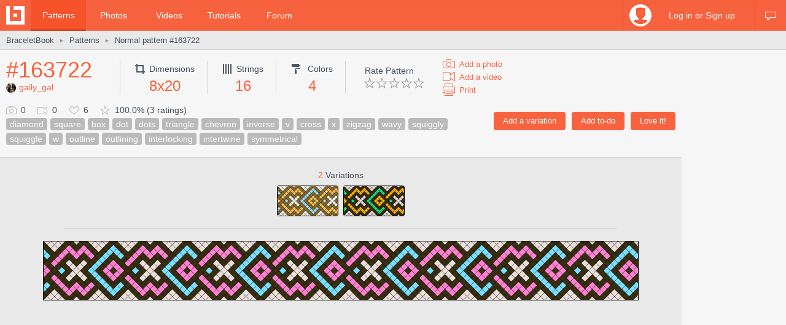

--- FILE ---
content_type: text/html; charset=utf-8
request_url: https://www.braceletbook.com/patterns/normal/163722/
body_size: 8116
content:
<!DOCTYPE html>

<html lang="en">
<head>
    <meta charset="utf-8" />
    <title>Normal pattern #163722 | BraceletBook</title>
    <meta name="description" content="Normal friendship bracelet pattern #163722 added by gaily_gal. diamond square box dot dots triangle chevron inverse v cross x zigzag wavy squiggly squiggle w outline outlining interlocking intertwine symmetrical." />
    <meta name="author" content="Jakub Kleň" />
    <link rel="alternate" type="application/rss+xml" title="BraceletBook RSS" href="https://www.braceletbook.com/rss/" />
    <meta name="twitter:site" content="@BraceletBook" />
    <meta property="al:ios:app_name" content="BraceletBook" />
    <meta property="al:ios:app_store_id" content="390289566" />
    <meta property="og:site_name" content="BraceletBook" />
    <meta name="color-scheme" content="light dark" /><meta name="theme-color" content="#f6f6f6" media="(prefers-color-scheme:light)" /><meta name="theme-color" content="#2d2d2d" media="(prefers-color-scheme:dark)" />
    <meta property="og:image" content="https://media.braceletbookcdn.com/patterns/000/000/163/722/000000163722/preview.png" /><meta name="twitter:image" content="https://media.braceletbookcdn.com/patterns/000/000/163/722/000000163722/preview.png" /><meta name="twitter:image:src" content="https://media.braceletbookcdn.com/patterns/000/000/163/722/000000163722/preview.png" /><meta property="og:image" content="https://media.braceletbookcdn.com/patterns/000/000/163/722/000000163722/pattern.png" /><meta name="twitter:image" content="https://media.braceletbookcdn.com/patterns/000/000/163/722/000000163722/pattern.png" /><meta name="twitter:image:src" content="https://media.braceletbookcdn.com/patterns/000/000/163/722/000000163722/pattern.png" />
    <!--[if IE]><link rel="icon" type="image/x-icon" href="https://static.braceletbookcdn.com/images/favicon.ico" /><![endif]--><link rel="icon" type="image/png" href="https://static.braceletbookcdn.com/images/favicon_16.png" sizes="16x16" /><link rel="icon" type="image/png" href="https://static.braceletbookcdn.com/images/favicon_32.png" sizes="32x32" /><link rel="icon" type="image/png" href="https://static.braceletbookcdn.com/images/favicon_48.png" sizes="48x48" /><link rel="icon" type="image/png" href="https://static.braceletbookcdn.com/images/favicon_64.png" sizes="64x64" /><link rel="icon" type="image/png" href="https://static.braceletbookcdn.com/images/favicon_96.png" sizes="96x96" /><link rel="icon" type="image/png" href="https://static.braceletbookcdn.com/images/favicon_128.png" sizes="128x128" /><link rel="icon" type="image/png" href="https://static.braceletbookcdn.com/images/favicon_196.png" sizes="196x196" /><link rel="icon" type="image/png" href="https://static.braceletbookcdn.com/images/favicon_256.png" sizes="256x256" /><link rel="apple-touch-icon-precomposed" type="image/png" href="https://static.braceletbookcdn.com/images/apple-touch-icon.png" />
    <link rel="stylesheet" href="https://static.braceletbookcdn.com/cache/css/output.72ab83ee1321.css" type="text/css">
    
    <script src="https://static.braceletbookcdn.com/cache/js/output.697775bc5652.js"></script>
    <script>var SITE_DOMAIN = "braceletbook.com"; var STATIC_URL = "https://static.braceletbookcdn.com/";</script>
    <script>var REPLACE_EMOJIS = {":)": "🙂",":\u002D)": "🙂","\u003B)": "😉","\u003B\u002D)": "😉",":d": "😄",":\u002Dd": "😄",":\u0027d": "😂",":\u0027\u002Dd": "😂",":*": "😘",":\u002D*": "😘",":|": "😐",":\u002D|": "😐",":o": "😲",":\u002Do": "😲",":p": "😛",":\u002Dp": "😛","\u003Bp": "😜","\u003B\u002Dp": "😜",":z": "😴",":\u002Dz": "😴",":(": "🙁",":\u002D(": "🙁",":\u0027(": "😢",":\u0027\u002D(": "😢",":c(": "😭",":!": "🤮",":\u002D!": "🤮"};</script>
    
    
    
    <script>var APNS_PUSH_ID_SAFARI = "web.com.braceletbook"; var WEBPUSH_VAPID_PUBLIC_KEY = "BLGHZxjf4kcZ2VLnIqt42mnXyEtl_48LWDalw6tokyf0zIqBxfairfn0\u002Dcsos7B_VAsoONhAvr_Yalg723BzJFI";</script>

    <!-- InMobi Choice. Consent Manager Tag v3.0 (for TCF 2.2) -->
<script type="text/javascript" async=true>
(function() {
  var host = 'braceletbook.com';
  var element = document.createElement('script');
  var firstScript = document.getElementsByTagName('script')[0];
  var url = 'https://cmp.inmobi.com'
    .concat('/choice/', 'adF_aynRc44Cd', '/', host, '/choice.js?tag_version=V3');
  var uspTries = 0;
  var uspTriesLimit = 3;
  element.async = true;
  element.type = 'text/javascript';
  element.src = url;

  firstScript.parentNode.insertBefore(element, firstScript);

  function makeStub() {
    var TCF_LOCATOR_NAME = '__tcfapiLocator';
    var queue = [];
    var win = window;
    var cmpFrame;

    function addFrame() {
      var doc = win.document;
      var otherCMP = !!(win.frames[TCF_LOCATOR_NAME]);

      if (!otherCMP) {
        if (doc.body) {
          var iframe = doc.createElement('iframe');

          iframe.style.cssText = 'display:none';
          iframe.name = TCF_LOCATOR_NAME;
          doc.body.appendChild(iframe);
        } else {
          setTimeout(addFrame, 5);
        }
      }
      return !otherCMP;
    }

    function tcfAPIHandler() {
      var gdprApplies;
      var args = arguments;

      if (!args.length) {
        return queue;
      } else if (args[0] === 'setGdprApplies') {
        if (
          args.length > 3 &&
          args[2] === 2 &&
          typeof args[3] === 'boolean'
        ) {
          gdprApplies = args[3];
          if (typeof args[2] === 'function') {
            args[2]('set', true);
          }
        }
      } else if (args[0] === 'ping') {
        var retr = {
          gdprApplies: gdprApplies,
          cmpLoaded: false,
          cmpStatus: 'stub'
        };

        if (typeof args[2] === 'function') {
          args[2](retr);
        }
      } else {
        if(args[0] === 'init' && typeof args[3] === 'object') {
          args[3] = Object.assign(args[3], { tag_version: 'V3' });
        }
        queue.push(args);
      }
    }

    function postMessageEventHandler(event) {
      var msgIsString = typeof event.data === 'string';
      var json = {};

      try {
        if (msgIsString) {
          json = JSON.parse(event.data);
        } else {
          json = event.data;
        }
      } catch (ignore) {}

      var payload = json.__tcfapiCall;

      if (payload) {
        window.__tcfapi(
          payload.command,
          payload.version,
          function(retValue, success) {
            var returnMsg = {
              __tcfapiReturn: {
                returnValue: retValue,
                success: success,
                callId: payload.callId
              }
            };
            if (msgIsString) {
              returnMsg = JSON.stringify(returnMsg);
            }
            if (event && event.source && event.source.postMessage) {
              event.source.postMessage(returnMsg, '*');
            }
          },
          payload.parameter
        );
      }
    }

    while (win) {
      try {
        if (win.frames[TCF_LOCATOR_NAME]) {
          cmpFrame = win;
          break;
        }
      } catch (ignore) {}

      if (win === window.top) {
        break;
      }
      win = win.parent;
    }
    if (!cmpFrame) {
      addFrame();
      win.__tcfapi = tcfAPIHandler;
      win.addEventListener('message', postMessageEventHandler, false);
    }
  };

  makeStub();

  function makeGppStub() {
    const CMP_ID = 10;
    const SUPPORTED_APIS = [
      '2:tcfeuv2',
      '6:uspv1',
      '7:usnatv1',
      '8:usca',
      '9:usvav1',
      '10:uscov1',
      '11:usutv1',
      '12:usctv1'
    ];

    window.__gpp_addFrame = function (n) {
      if (!window.frames[n]) {
        if (document.body) {
          var i = document.createElement("iframe");
          i.style.cssText = "display:none";
          i.name = n;
          document.body.appendChild(i);
        } else {
          window.setTimeout(window.__gpp_addFrame, 10, n);
        }
      }
    };
    window.__gpp_stub = function () {
      var b = arguments;
      __gpp.queue = __gpp.queue || [];
      __gpp.events = __gpp.events || [];

      if (!b.length || (b.length == 1 && b[0] == "queue")) {
        return __gpp.queue;
      }

      if (b.length == 1 && b[0] == "events") {
        return __gpp.events;
      }

      var cmd = b[0];
      var clb = b.length > 1 ? b[1] : null;
      var par = b.length > 2 ? b[2] : null;
      if (cmd === "ping") {
        clb(
          {
            gppVersion: "1.1", // must be “Version.Subversion”, current: “1.1”
            cmpStatus: "stub", // possible values: stub, loading, loaded, error
            cmpDisplayStatus: "hidden", // possible values: hidden, visible, disabled
            signalStatus: "not ready", // possible values: not ready, ready
            supportedAPIs: SUPPORTED_APIS, // list of supported APIs
            cmpId: CMP_ID, // IAB assigned CMP ID, may be 0 during stub/loading
            sectionList: [],
            applicableSections: [-1],
            gppString: "",
            parsedSections: {},
          },
          true
        );
      } else if (cmd === "addEventListener") {
        if (!("lastId" in __gpp)) {
          __gpp.lastId = 0;
        }
        __gpp.lastId++;
        var lnr = __gpp.lastId;
        __gpp.events.push({
          id: lnr,
          callback: clb,
          parameter: par,
        });
        clb(
          {
            eventName: "listenerRegistered",
            listenerId: lnr, // Registered ID of the listener
            data: true, // positive signal
            pingData: {
              gppVersion: "1.1", // must be “Version.Subversion”, current: “1.1”
              cmpStatus: "stub", // possible values: stub, loading, loaded, error
              cmpDisplayStatus: "hidden", // possible values: hidden, visible, disabled
              signalStatus: "not ready", // possible values: not ready, ready
              supportedAPIs: SUPPORTED_APIS, // list of supported APIs
              cmpId: CMP_ID, // list of supported APIs
              sectionList: [],
              applicableSections: [-1],
              gppString: "",
              parsedSections: {},
            },
          },
          true
        );
      } else if (cmd === "removeEventListener") {
        var success = false;
        for (var i = 0; i < __gpp.events.length; i++) {
          if (__gpp.events[i].id == par) {
            __gpp.events.splice(i, 1);
            success = true;
            break;
          }
        }
        clb(
          {
            eventName: "listenerRemoved",
            listenerId: par, // Registered ID of the listener
            data: success, // status info
            pingData: {
              gppVersion: "1.1", // must be “Version.Subversion”, current: “1.1”
              cmpStatus: "stub", // possible values: stub, loading, loaded, error
              cmpDisplayStatus: "hidden", // possible values: hidden, visible, disabled
              signalStatus: "not ready", // possible values: not ready, ready
              supportedAPIs: SUPPORTED_APIS, // list of supported APIs
              cmpId: CMP_ID, // CMP ID
              sectionList: [],
              applicableSections: [-1],
              gppString: "",
              parsedSections: {},
            },
          },
          true
        );
      } else if (cmd === "hasSection") {
        clb(false, true);
      } else if (cmd === "getSection" || cmd === "getField") {
        clb(null, true);
      }
      //queue all other commands
      else {
        __gpp.queue.push([].slice.apply(b));
      }
    };
    window.__gpp_msghandler = function (event) {
      var msgIsString = typeof event.data === "string";
      try {
        var json = msgIsString ? JSON.parse(event.data) : event.data;
      } catch (e) {
        var json = null;
      }
      if (typeof json === "object" && json !== null && "__gppCall" in json) {
        var i = json.__gppCall;
        window.__gpp(
          i.command,
          function (retValue, success) {
            var returnMsg = {
              __gppReturn: {
                returnValue: retValue,
                success: success,
                callId: i.callId,
              },
            };
            event.source.postMessage(msgIsString ? JSON.stringify(returnMsg) : returnMsg, "*");
          },
          "parameter" in i ? i.parameter : null,
          "version" in i ? i.version : "1.1"
        );
      }
    };
    if (!("__gpp" in window) || typeof window.__gpp !== "function") {
      window.__gpp = window.__gpp_stub;
      window.addEventListener("message", window.__gpp_msghandler, false);
      window.__gpp_addFrame("__gppLocator");
    }
  };

  makeGppStub();

  var uspStubFunction = function() {
    var arg = arguments;
    if (typeof window.__uspapi !== uspStubFunction) {
      setTimeout(function() {
        if (typeof window.__uspapi !== 'undefined') {
          window.__uspapi.apply(window.__uspapi, arg);
        }
      }, 500);
    }
  };

  var checkIfUspIsReady = function() {
    uspTries++;
    if (window.__uspapi === uspStubFunction && uspTries < uspTriesLimit) {
      console.warn('USP is not accessible');
    } else {
      clearInterval(uspInterval);
    }
  };

  if (typeof window.__uspapi === 'undefined') {
    window.__uspapi = uspStubFunction;
    var uspInterval = setInterval(checkIfUspIsReady, 6000);
  }
})();
</script>
<!-- End InMobi Choice. Consent Manager Tag v3.0 (for TCF 2.2) -->
    <script async src="https://pagead2.googlesyndication.com/pagead/js/adsbygoogle.js"></script>
<script data-cfasync="false">var freestar = freestar || {}; freestar.queue = freestar.queue || []; freestar.config = freestar.config || {}; freestar.config.enabled_slots = []; freestar.initCallback = function () { (freestar.config.enabled_slots.length === 0) ? freestar.initCallbackCalled = false : freestar.newAdSlots(freestar.config.enabled_slots) }</script>
<script src="https://a.pub.network/braceletbook-com/pubfig.min.js" async></script>
    <script async src="https://www.googletagmanager.com/gtag/js?id=UA-5957603-3"></script>
<script>window['gtag_enable_tcf_support']=true;window.dataLayer=window.dataLayer||[];function gtag(){dataLayer.push(arguments);}gtag('js',new Date());gtag('config','UA-5957603-3');gtag('config','G-T0FB63TGKM');</script>

</head>
<body class="with_ads">
    <div id="wrapper">
        
    <script src="//s7.addthis.com/js/300/addthis_widget.js#pubid=braceletbook" async></script>
    
    

    <div id="header">
        <div class="header_content">
            <a class="logo" title="Home" href="https://www.braceletbook.com/"><img alt="BraceletBook logo" width="30" height="30" src="https://static.braceletbookcdn.com/images/logo_header.png" srcset="https://static.braceletbookcdn.com/images/logo_header_2x.png 2x, https://static.braceletbookcdn.com/images/logo_header_3x.png 3x" /></a>
            <div class="menu">
                
    <a class="active" href="https://www.braceletbook.com/patterns/">Patterns</a>
    <a href="https://www.braceletbook.com/photos/">Photos</a>
    <a href="https://www.braceletbook.com/videos/">Videos</a>
    <a href="https://www.braceletbook.com/tutorials/">Tutorials</a>
    <a href="https://www.braceletbook.com/forum/">Forum</a>

            </div>
            
    <div class="icons">
        
        
        <a class="chat_icon" href="https://www.braceletbook.com/chat/" title="Chat"><div class="icon"></div><div class="icon_active"></div></a>
        
    </div>

    <div class="profile">
        <a class="anchor" href="https://www.braceletbook.com/login-signup/?next=https%3A//www.braceletbook.com/patterns/normal/163722/">
            <img alt="login signup" width="36" height="36" src="https://static.braceletbookcdn.com/users/images/image_36.jpg" srcset="https://static.braceletbookcdn.com/users/images/image_36_2x.jpg 2x, https://static.braceletbookcdn.com/users/images/image_36_3x.jpg 3x" />
            <div class="caption">Log in or Sign up</div>
        </a>
        <div class="profile_popover">
            <div class="container">
                
                    <div class="padder">
                        
                        <form action="https://www.braceletbook.com/login-signup/?next=https%3A//www.braceletbook.com/patterns/normal/163722/" method="post">
                            <input type="hidden" name="csrfmiddlewaretoken" value="lJ0t4C6SuDhnUFwkkhmR4KaEjkJnNF3wk77JKKeukoF12LnfwQs9ahWjgTnQpjye">
                            <input type="hidden" name="type" value="login" id="id_login_type">
                            
                                <div class="input"><input type="text" name="username" autofocus autocapitalize="none" autocomplete="username" maxlength="10" placeholder="Username" required id="id_login_username"></div>
                            
                                <div class="input"><input type="password" name="password" autocomplete="current-password" placeholder="Password" required id="id_login_password"></div>
                            
                            <div class="input_submit"><input type="submit" name="submit" value="Log in" /></div>
                        </form>
                    </div>
                
            </div>
        </div>
    </div>

        </div>
    </div>

    <div id="body">
        
    <div id="submenu">
        <div class="submenu_content">
            <div class="breadcrumb">
                <a href="https://www.braceletbook.com/">BraceletBook</a>&nbsp;<span class="arrow">►</span>&nbsp;<h2><a href="https://www.braceletbook.com/patterns/">Patterns</a></h2>&nbsp;<span class="arrow">►</span>&nbsp;<a href="https://www.braceletbook.com/patterns/normal/163722/"><h1>Normal pattern #163722</h1></a>
            </div>
            <div class="addthis"><div class="addthis_inline_share_toolbox_01e6"></div></div>
        </div>
    </div>

        <div id="content">
            
    <div class="vertical_ad_rail">
        <div class="vertical_ad_container">
            <style type="text/css">.adslot_160x600-rr_0, .adslot_160x600-rr_0 .adtag { height: 600px; } .adslot_160x600-rr_0 .adtag { width: 160px; } @media not all and (min-width: 1160px) { .adslot_160x600-rr_0, .adslot_160x600-rr_0 .adtag { display: none !important; } } @media (min-width: 1300px) { .adslot_160x600-rr_0, .adslot_160x600-rr_0 .adtag { display: none !important; } }</style>
<div class="ad_center_nomargin adslot_160x600-rr_0"><div id="braceletbook_right_rail" class="adtag" align="center"><script data-cfasync="false">var w = window.innerWidth || document.documentElement.clientWidth || document.body.clientWidth; if (w >= 1160 && w < 1300) { freestar.config.enabled_slots.push({ placementName: "braceletbook_right_rail", slotId: "braceletbook_right_rail" }); }</script></div></div>
            <style type="text/css">.adslot_300x600-rr_0, .adslot_300x600-rr_0 .adtag { height: 600px; } .adslot_300x600-rr_0 .adtag { width: 300px; } @media not all and (min-width: 1300px) { .adslot_300x600-rr_0, .adslot_300x600-rr_0 .adtag { display: none !important; } }</style>
<div class="ad_center_nomargin adslot_300x600-rr_0"><div id="braceletbook_right_rail_big" class="adtag" align="center"><script data-cfasync="false">var w = window.innerWidth || document.documentElement.clientWidth || document.body.clientWidth; if (w >= 1300) { freestar.config.enabled_slots.push({ placementName: "braceletbook_right_rail_big", slotId: "braceletbook_right_rail_big" }); }</script></div></div>
            <style type="text/css">.adslot_300x250-rr_0, .adslot_300x250-rr_0 .adtag { height: 250px; } .adslot_300x250-rr_0 .adtag { width: 300px; } @media not all and (min-width: 1300px) { .adslot_300x250-rr_0, .adslot_300x250-rr_0 .adtag { display: none !important; } }</style>
<div class="ad_center_tmargin adslot_300x250-rr_0"><div id="braceletbook_right_rail_big2" class="adtag" align="center"><script data-cfasync="false">var w = window.innerWidth || document.documentElement.clientWidth || document.body.clientWidth; if (w >= 1300) { freestar.config.enabled_slots.push({ placementName: "braceletbook_right_rail_big2", slotId: "braceletbook_right_rail_big2" }); }</script></div></div>
        </div>
    </div>

            
    <div class="pattern">
        <div class="pattern_info">
            <div class="pattern_id_added_by">
                <div class="data"><a href="https://www.braceletbook.com/patterns/normal/163722/">#163722</a></div>
                
                <div class="pattern_added_by"><a href="https://www.braceletbook.com/users/499617_gaily_gal/"><img alt="gaily_gal" width="16" height="16" src="https://media.braceletbookcdn.com/users/000/000/198/630/000000198630/image_16.jpg" srcset="https://media.braceletbookcdn.com/users/000/000/198/630/000000198630/image_16_2x.jpg 2x, https://media.braceletbookcdn.com/users/000/000/198/630/000000198630/image_16_3x.jpg 3x" />gaily_gal</a></div>
            </div>
            <div class="pattern_dimensions">
                <div class="dimensions_icon"></div><span class="caption">Dimensions</span>
                <div class="data">8x20</div>
            </div>
            <div class="pattern_strings">
                <div class="strings_icon"></div><span class="caption">Strings</span>
                <div class="data">16</div>
            </div>
            <div class="pattern_colors">
                <div class="colors_icon"></div> <span class="caption">Colors</span>
                <div class="data">4</div>
            </div>
            
            <div class="pattern_others">
                <div class="rate">
                    <span class="rate_title">
                        
                            Rate Pattern
                        
                    </span>

                    <div class="rate_stars">
                        
                            <form action="https://www.braceletbook.com/ratings/patterns/add/163722/" method="post">
                                <input type="hidden" name="csrfmiddlewaretoken" value="lJ0t4C6SuDhnUFwkkhmR4KaEjkJnNF3wk77JKKeukoF12LnfwQs9ahWjgTnQpjye">
                                
                                    <div class="input_submit_plain"><input type="submit" name="rating" value="1" /></div>
                                
                                    <div class="input_submit_plain"><input type="submit" name="rating" value="2" /></div>
                                
                                    <div class="input_submit_plain"><input type="submit" name="rating" value="3" /></div>
                                
                                    <div class="input_submit_plain"><input type="submit" name="rating" value="4" /></div>
                                
                                    <div class="input_submit_plain"><input type="submit" name="rating" value="5" /></div>
                                
                            </form>
                        
                    </div>
                </div>

                <div class="add">
                    <a href="https://www.braceletbook.com/photos/add/163722/"><div class="add_photo_icon"></div><span class="caption">Add a photo</span></a>
                    <a href="https://www.braceletbook.com/videos/add/163722/"><div class="add_video_icon"></div><span class="caption">Add a video</span></a>
                    <a target="_blank" href="https://www.braceletbook.com/patterns/normal/163722/print/"><div class="print_icon"></div><span class="caption">Print</span></a>
                </div>
            </div>
            <div class="pattern_small_icons_buttons_keywords">
                <div class="buttons">
                    
                        
                            <form action="https://www.braceletbook.com/loves/add/163722/" method="post">
                                <input type="hidden" name="csrfmiddlewaretoken" value="lJ0t4C6SuDhnUFwkkhmR4KaEjkJnNF3wk77JKKeukoF12LnfwQs9ahWjgTnQpjye">
                                <div class="input_submit"><input type="submit" name="submit" value="Love it!" /></div>
                            </form>
                        
                    

                    
                        <form action="https://www.braceletbook.com/todos/add/163722/" method="post">
                            <input type="hidden" name="csrfmiddlewaretoken" value="lJ0t4C6SuDhnUFwkkhmR4KaEjkJnNF3wk77JKKeukoF12LnfwQs9ahWjgTnQpjye">
                            <div class="input_submit"><input type="submit" name="submit" value="Add to-do" /></div>
                        </form>
                    

                    
                        <form action="https://www.braceletbook.com/create/add-pattern/163722/" method="post">
                            <input type="hidden" name="csrfmiddlewaretoken" value="lJ0t4C6SuDhnUFwkkhmR4KaEjkJnNF3wk77JKKeukoF12LnfwQs9ahWjgTnQpjye">
                            <div class="input_submit"><input type="submit" name="submit" value="Add a variation" /></div>
                        </form>
                    
                    <div class="clear"></div>
                </div>
                <div class="small_icons_keywords">
                    <div class="small_icons">
                        <div class="photos_icon"></div><span class="caption">0</span>
                        <div class="videos_icon"></div><span class="caption">0</span>
                        <div class="loves_icon"></div><span class="caption">6</span>
                        <div class="rating_icon"></div><span class="caption">100.0% (3 ratings)</span>
                    </div>
                    <div class="keywords"><a class="keyword" href="https://www.braceletbook.com/patterns/?keywords=diamond">diamond</a><a class="keyword" href="https://www.braceletbook.com/patterns/?keywords=square">square</a><a class="keyword" href="https://www.braceletbook.com/patterns/?keywords=box">box</a><a class="keyword" href="https://www.braceletbook.com/patterns/?keywords=dot">dot</a><a class="keyword" href="https://www.braceletbook.com/patterns/?keywords=dots">dots</a><a class="keyword" href="https://www.braceletbook.com/patterns/?keywords=triangle">triangle</a><a class="keyword" href="https://www.braceletbook.com/patterns/?keywords=chevron">chevron</a><a class="keyword" href="https://www.braceletbook.com/patterns/?keywords=inverse">inverse</a><a class="keyword" href="https://www.braceletbook.com/patterns/?keywords=v">v</a><a class="keyword" href="https://www.braceletbook.com/patterns/?keywords=cross">cross</a><a class="keyword" href="https://www.braceletbook.com/patterns/?keywords=x">x</a><a class="keyword" href="https://www.braceletbook.com/patterns/?keywords=zigzag">zigzag</a><a class="keyword" href="https://www.braceletbook.com/patterns/?keywords=wavy">wavy</a><a class="keyword" href="https://www.braceletbook.com/patterns/?keywords=squiggly">squiggly</a><a class="keyword" href="https://www.braceletbook.com/patterns/?keywords=squiggle">squiggle</a><a class="keyword" href="https://www.braceletbook.com/patterns/?keywords=w">w</a><a class="keyword" href="https://www.braceletbook.com/patterns/?keywords=outline">outline</a><a class="keyword" href="https://www.braceletbook.com/patterns/?keywords=outlining">outlining</a><a class="keyword" href="https://www.braceletbook.com/patterns/?keywords=interlocking">interlocking</a><a class="keyword" href="https://www.braceletbook.com/patterns/?keywords=intertwine">intertwine</a><a class="keyword" href="https://www.braceletbook.com/patterns/?keywords=symmetrical">symmetrical</a></div>
                </div>
            </div>
        </div>

        <div class="pattern_images">
            
                <div class="variations">
                    <div class="caption"><span class="caption_orange">2</span> Variations</div>
                    

<div class="patterns">
    
        <div class="patterns_item_small">
            <a class="img" href="https://www.braceletbook.com/variations/normal/398500/">
                <div class="img_container">
                    <div class="hover_overlay"></div>
                    <span class="align_helper"></span>
                    <img alt="Normal pattern #163722 variation #398500" src="https://media.braceletbookcdn.com/variations/000/000/398/500/000000398500/preview_simple.png" srcset="https://media.braceletbookcdn.com/variations/000/000/398/500/000000398500/preview_simple_2x.png 2x, https://media.braceletbookcdn.com/variations/000/000/398/500/000000398500/preview_simple_3x.png 3x" />
                </div>
            </a>
        </div>
    
        <div class="patterns_item_small">
            <a class="img" href="https://www.braceletbook.com/variations/normal/335627/">
                <div class="img_container">
                    <div class="hover_overlay"></div>
                    <span class="align_helper"></span>
                    <img alt="Normal pattern #163722 variation #335627" src="https://media.braceletbookcdn.com/variations/000/000/335/627/000000335627/preview_simple.png" srcset="https://media.braceletbookcdn.com/variations/000/000/335/627/000000335627/preview_simple_2x.png 2x, https://media.braceletbookcdn.com/variations/000/000/335/627/000000335627/preview_simple_3x.png 3x" />
                </div>
            </a>
        </div>
    
</div>

                    

                    <div class="delimiter"></div>
                </div>
            

            <div class="preview_image"><object class="preview_svg" type="image/svg+xml" data="https://www.braceletbook.com/media/patterns/000/000/163/722/000000163722/preview.svg" style="width: 970px;" data-effects="true"><img alt="Normal pattern #163722 preview" src="https://media.braceletbookcdn.com/patterns/000/000/163/722/000000163722/preview.png" /></object></div>
            <style type="text/css">.adslot_970x250_0, .adslot_970x250_0 .adtag { height: 250px; } .adslot_970x250_0 .adtag { width: 970px; }</style>
<div class="ad_center adslot_970x250_0"><div id="braceletbook_leaderboard_atf" class="adtag" align="center"><script data-cfasync="false">freestar.config.enabled_slots.push({ placementName: "braceletbook_leaderboard_atf", slotId: "braceletbook_leaderboard_atf" });</script></div></div>
            
                <div class="pat_type_videos">
                    
                        <div class="pat_type_videos_item">
                            <a class="img" data-fancybox="pat-type-video" href="https://www.youtube.com/embed/bClGNDcndMg?autoplay=1">
                                <div class="hover_overlay"></div>
                                <img alt="Basic Bracelet Knots Beginner Tutorial" width="144" height="81" src="https://static.braceletbookcdn.com/patterns/images/video_knots.jpg" srcset="https://static.braceletbookcdn.com/patterns/images/video_knots_2x.jpg 2x, https://static.braceletbookcdn.com/patterns/images/video_knots_3x.jpg 3x" />
                            </a>
                        </div>
                    
                        <div class="pat_type_videos_item">
                            <a class="img" data-fancybox="pat-type-video" href="https://www.youtube.com/embed/cwTBtpF0TcE?autoplay=1">
                                <div class="hover_overlay"></div>
                                <img alt="Normal Patterns &amp; Segment Knotting Tutorial" width="144" height="81" src="https://static.braceletbookcdn.com/patterns/images/video_read_normal.jpg" srcset="https://static.braceletbookcdn.com/patterns/images/video_read_normal_2x.jpg 2x, https://static.braceletbookcdn.com/patterns/images/video_read_normal_3x.jpg 3x" />
                            </a>
                        </div>
                    
                </div>
            
            <div class="pattern_image"><object class="pattern_svg" type="image/svg+xml" data="https://www.braceletbook.com/media/patterns/000/000/163/722/000000163722/pattern.svg" style="width: 809.846px;" data-effects="true"><img alt="Normal pattern #163722 pattern" src="https://media.braceletbookcdn.com/patterns/000/000/163/722/000000163722/pattern.png" /></object></div>
            <style type="text/css">.adslot_970x90_0, .adslot_970x90_0 .adtag { height: 90px; } .adslot_970x90_0 .adtag { width: 970px; }</style>
<div class="ad_center_tmargin adslot_970x90_0"><div id="braceletbook_leaderboard_mid_1" class="adtag" align="center"><script data-cfasync="false">freestar.config.enabled_slots.push({ placementName: "braceletbook_leaderboard_mid_1", slotId: "braceletbook_leaderboard_mid_1" });</script></div></div>
        </div>

        <div class="related">
            
                <div class="title padded">11 <span class="title_gray">Similar patterns</span></div>
                

<div class="patterns">
    
        
            <div class="patterns_item">
                <a class="img" href="https://www.braceletbook.com/patterns/normal/163714/">
                    <div class="img_container">
                        <div class="hover_overlay"></div>
                        <span class="align_helper"></span>
                        <img alt="Normal pattern #163714" src="https://media.braceletbookcdn.com/patterns/000/000/163/714/000000163714/preview_small.png" srcset="https://media.braceletbookcdn.com/patterns/000/000/163/714/000000163714/preview_small_2x.png 2x, https://media.braceletbookcdn.com/patterns/000/000/163/714/000000163714/preview_small_3x.png 3x" />
                    </div>
                </a>
                <div class="info">
                    <a class="id" href="https://www.braceletbook.com/patterns/normal/163714/">#163714</a>
                    <div class="icons">
                        <div class="dimensions_icon"></div><span class="caption padded">8x20</span>
                        <div class="strings_icon"></div><span class="caption padded">16</span>
                        <div class="colors_icon"></div><span class="caption">4</span>
                        
                    </div>
                    <div class="small_icons">
                        <div class="photos_icon"></div><span class="caption padded">0</span>
                        <div class="videos_icon"></div><span class="caption padded">0</span>
                        <div class="loves_icon"></div><span class="caption padded">3</span>
                        <div class="rating_icon"></div><span class="caption">100.0%</span>

                        <span class="added_by">by <a href="https://www.braceletbook.com/users/499617_gaily_gal/">gaily_gal</a></span>
                    </div>
                    <div class="clear"></div>
                </div>
            </div>
        

        
    
        
            <div class="patterns_item">
                <a class="img" href="https://www.braceletbook.com/patterns/normal/163220/">
                    <div class="img_container">
                        <div class="hover_overlay"></div>
                        <span class="align_helper"></span>
                        <img alt="Normal pattern #163220" src="https://media.braceletbookcdn.com/patterns/000/000/163/220/000000163220/preview_small.png" srcset="https://media.braceletbookcdn.com/patterns/000/000/163/220/000000163220/preview_small_2x.png 2x, https://media.braceletbookcdn.com/patterns/000/000/163/220/000000163220/preview_small_3x.png 3x" />
                    </div>
                </a>
                <div class="info">
                    <a class="id" href="https://www.braceletbook.com/patterns/normal/163220/">#163220</a>
                    <div class="icons">
                        <div class="dimensions_icon"></div><span class="caption padded">6x24</span>
                        <div class="strings_icon"></div><span class="caption padded">12</span>
                        <div class="colors_icon"></div><span class="caption">4</span>
                        
                    </div>
                    <div class="small_icons">
                        <div class="photos_icon"></div><span class="caption padded">3</span>
                        <div class="videos_icon"></div><span class="caption padded">0</span>
                        <div class="loves_icon"></div><span class="caption padded">11</span>
                        <div class="rating_icon"></div><span class="caption">100.0%</span>

                        <span class="added_by">by <a href="https://www.braceletbook.com/users/499617_gaily_gal/">gaily_gal</a></span>
                    </div>
                    <div class="clear"></div>
                </div>
            </div>
        

        
    
        
            <div class="patterns_item">
                <a class="img" href="https://www.braceletbook.com/patterns/normal/163223/">
                    <div class="img_container">
                        <div class="hover_overlay"></div>
                        <span class="align_helper"></span>
                        <img alt="Normal pattern #163223" src="https://media.braceletbookcdn.com/patterns/000/000/163/223/000000163223/preview_small.png" srcset="https://media.braceletbookcdn.com/patterns/000/000/163/223/000000163223/preview_small_2x.png 2x, https://media.braceletbookcdn.com/patterns/000/000/163/223/000000163223/preview_small_3x.png 3x" />
                    </div>
                </a>
                <div class="info">
                    <a class="id" href="https://www.braceletbook.com/patterns/normal/163223/">#163223</a>
                    <div class="icons">
                        <div class="dimensions_icon"></div><span class="caption padded">6x24</span>
                        <div class="strings_icon"></div><span class="caption padded">12</span>
                        <div class="colors_icon"></div><span class="caption">4</span>
                        
                    </div>
                    <div class="small_icons">
                        <div class="photos_icon"></div><span class="caption padded">3</span>
                        <div class="videos_icon"></div><span class="caption padded">0</span>
                        <div class="loves_icon"></div><span class="caption padded">9</span>
                        <div class="rating_icon"></div><span class="caption">96.4%</span>

                        <span class="added_by">by <a href="https://www.braceletbook.com/users/499617_gaily_gal/">gaily_gal</a></span>
                    </div>
                    <div class="clear"></div>
                </div>
            </div>
        

        
    
        
            <div class="patterns_item">
                <a class="img" href="https://www.braceletbook.com/patterns/normal/163718/">
                    <div class="img_container">
                        <div class="hover_overlay"></div>
                        <span class="align_helper"></span>
                        <img alt="Normal pattern #163718" src="https://media.braceletbookcdn.com/patterns/000/000/163/718/000000163718/preview_small.png" srcset="https://media.braceletbookcdn.com/patterns/000/000/163/718/000000163718/preview_small_2x.png 2x, https://media.braceletbookcdn.com/patterns/000/000/163/718/000000163718/preview_small_3x.png 3x" />
                    </div>
                </a>
                <div class="info">
                    <a class="id" href="https://www.braceletbook.com/patterns/normal/163718/">#163718</a>
                    <div class="icons">
                        <div class="dimensions_icon"></div><span class="caption padded">8x20</span>
                        <div class="strings_icon"></div><span class="caption padded">16</span>
                        <div class="colors_icon"></div><span class="caption">4</span>
                        
                    </div>
                    <div class="small_icons">
                        <div class="photos_icon"></div><span class="caption padded">1</span>
                        <div class="videos_icon"></div><span class="caption padded">0</span>
                        <div class="loves_icon"></div><span class="caption padded">5</span>
                        <div class="rating_icon"></div><span class="caption">100.0%</span>

                        <span class="added_by">by <a href="https://www.braceletbook.com/users/499617_gaily_gal/">gaily_gal</a></span>
                    </div>
                    <div class="clear"></div>
                </div>
            </div>
        

        
            <div class="patterns_item">
                <style type="text/css">.adslot_300x250_0, .adslot_300x250_0 .adtag { height: 250px; } .adslot_300x250_0 .adtag { width: 300px; }</style>
<div class="ad_center_nomargin adslot_300x250_0"><div id="braceletbook_incontent_1" class="adtag" align="center"><script data-cfasync="false">freestar.config.enabled_slots.push({ placementName: "braceletbook_incontent_1", slotId: "braceletbook_incontent_1" });</script></div></div>
            </div>
        
    
        
            <div class="patterns_item">
                <a class="img" href="https://www.braceletbook.com/patterns/normal/163721/">
                    <div class="img_container">
                        <div class="hover_overlay"></div>
                        <span class="align_helper"></span>
                        <img alt="Normal pattern #163721" src="https://media.braceletbookcdn.com/patterns/000/000/163/721/000000163721/preview_small.png" srcset="https://media.braceletbookcdn.com/patterns/000/000/163/721/000000163721/preview_small_2x.png 2x, https://media.braceletbookcdn.com/patterns/000/000/163/721/000000163721/preview_small_3x.png 3x" />
                    </div>
                </a>
                <div class="info">
                    <a class="id" href="https://www.braceletbook.com/patterns/normal/163721/">#163721</a>
                    <div class="icons">
                        <div class="dimensions_icon"></div><span class="caption padded">8x20</span>
                        <div class="strings_icon"></div><span class="caption padded">16</span>
                        <div class="colors_icon"></div><span class="caption">4</span>
                        
                    </div>
                    <div class="small_icons">
                        <div class="photos_icon"></div><span class="caption padded">0</span>
                        <div class="videos_icon"></div><span class="caption padded">0</span>
                        <div class="loves_icon"></div><span class="caption padded">3</span>
                        <div class="rating_icon"></div><span class="caption">100.0%</span>

                        <span class="added_by">by <a href="https://www.braceletbook.com/users/499617_gaily_gal/">gaily_gal</a></span>
                    </div>
                    <div class="clear"></div>
                </div>
            </div>
        

        
    
        
            <div class="patterns_item">
                <a class="img" href="https://www.braceletbook.com/patterns/normal/164512/">
                    <div class="img_container">
                        <div class="hover_overlay"></div>
                        <span class="align_helper"></span>
                        <img alt="Normal pattern #164512" src="https://media.braceletbookcdn.com/patterns/000/000/164/512/000000164512/preview_small.png" srcset="https://media.braceletbookcdn.com/patterns/000/000/164/512/000000164512/preview_small_2x.png 2x, https://media.braceletbookcdn.com/patterns/000/000/164/512/000000164512/preview_small_3x.png 3x" />
                    </div>
                </a>
                <div class="info">
                    <a class="id" href="https://www.braceletbook.com/patterns/normal/164512/">#164512</a>
                    <div class="icons">
                        <div class="dimensions_icon"></div><span class="caption padded">8x32</span>
                        <div class="strings_icon"></div><span class="caption padded">16</span>
                        <div class="colors_icon"></div><span class="caption">3</span>
                        
                    </div>
                    <div class="small_icons">
                        <div class="photos_icon"></div><span class="caption padded">0</span>
                        <div class="videos_icon"></div><span class="caption padded">0</span>
                        <div class="loves_icon"></div><span class="caption padded">5</span>
                        <div class="rating_icon"></div><span class="caption">100.0%</span>

                        <span class="added_by">by <a href="https://www.braceletbook.com/users/499617_gaily_gal/">gaily_gal</a></span>
                    </div>
                    <div class="clear"></div>
                </div>
            </div>
        

        
    
        
            <div class="patterns_item">
                <a class="img" href="https://www.braceletbook.com/patterns/normal/163720/">
                    <div class="img_container">
                        <div class="hover_overlay"></div>
                        <span class="align_helper"></span>
                        <img alt="Normal pattern #163720" src="https://media.braceletbookcdn.com/patterns/000/000/163/720/000000163720/preview_small.png" srcset="https://media.braceletbookcdn.com/patterns/000/000/163/720/000000163720/preview_small_2x.png 2x, https://media.braceletbookcdn.com/patterns/000/000/163/720/000000163720/preview_small_3x.png 3x" />
                    </div>
                </a>
                <div class="info">
                    <a class="id" href="https://www.braceletbook.com/patterns/normal/163720/">#163720</a>
                    <div class="icons">
                        <div class="dimensions_icon"></div><span class="caption padded">8x20</span>
                        <div class="strings_icon"></div><span class="caption padded">16</span>
                        <div class="colors_icon"></div><span class="caption">4</span>
                        
                    </div>
                    <div class="small_icons">
                        <div class="photos_icon"></div><span class="caption padded">0</span>
                        <div class="videos_icon"></div><span class="caption padded">0</span>
                        <div class="loves_icon"></div><span class="caption padded">4</span>
                        <div class="rating_icon"></div><span class="caption">100.0%</span>

                        <span class="added_by">by <a href="https://www.braceletbook.com/users/499617_gaily_gal/">gaily_gal</a></span>
                    </div>
                    <div class="clear"></div>
                </div>
            </div>
        

        
    
        
            <div class="patterns_item">
                <a class="img" href="https://www.braceletbook.com/patterns/normal/165325/">
                    <div class="img_container">
                        <div class="hover_overlay"></div>
                        <span class="align_helper"></span>
                        <img alt="Normal pattern #165325" src="https://media.braceletbookcdn.com/patterns/000/000/165/325/000000165325/preview_small.png" srcset="https://media.braceletbookcdn.com/patterns/000/000/165/325/000000165325/preview_small_2x.png 2x, https://media.braceletbookcdn.com/patterns/000/000/165/325/000000165325/preview_small_3x.png 3x" />
                    </div>
                </a>
                <div class="info">
                    <a class="id" href="https://www.braceletbook.com/patterns/normal/165325/">#165325</a>
                    <div class="icons">
                        <div class="dimensions_icon"></div><span class="caption padded">6x12</span>
                        <div class="strings_icon"></div><span class="caption padded">12</span>
                        <div class="colors_icon"></div><span class="caption">4</span>
                        
                    </div>
                    <div class="small_icons">
                        <div class="photos_icon"></div><span class="caption padded">3</span>
                        <div class="videos_icon"></div><span class="caption padded">0</span>
                        <div class="loves_icon"></div><span class="caption padded">8</span>
                        <div class="rating_icon"></div><span class="caption">100.0%</span>

                        <span class="added_by">by <a href="https://www.braceletbook.com/users/499617_gaily_gal/">gaily_gal</a></span>
                    </div>
                    <div class="clear"></div>
                </div>
            </div>
        

        
    
        
            <div class="patterns_item">
                <a class="img" href="https://www.braceletbook.com/patterns/normal/165324/">
                    <div class="img_container">
                        <div class="hover_overlay"></div>
                        <span class="align_helper"></span>
                        <img alt="Normal pattern #165324" src="https://media.braceletbookcdn.com/patterns/000/000/165/324/000000165324/preview_small.png" srcset="https://media.braceletbookcdn.com/patterns/000/000/165/324/000000165324/preview_small_2x.png 2x, https://media.braceletbookcdn.com/patterns/000/000/165/324/000000165324/preview_small_3x.png 3x" />
                    </div>
                </a>
                <div class="info">
                    <a class="id" href="https://www.braceletbook.com/patterns/normal/165324/">#165324</a>
                    <div class="icons">
                        <div class="dimensions_icon"></div><span class="caption padded">4x12</span>
                        <div class="strings_icon"></div><span class="caption padded">8</span>
                        <div class="colors_icon"></div><span class="caption">3</span>
                        
                    </div>
                    <div class="small_icons">
                        <div class="photos_icon"></div><span class="caption padded">4</span>
                        <div class="videos_icon"></div><span class="caption padded">0</span>
                        <div class="loves_icon"></div><span class="caption padded">16</span>
                        <div class="rating_icon"></div><span class="caption">100.0%</span>

                        <span class="added_by">by <a href="https://www.braceletbook.com/users/499617_gaily_gal/">gaily_gal</a></span>
                    </div>
                    <div class="clear"></div>
                </div>
            </div>
        

        
    
        
            <div class="patterns_item">
                <a class="img" href="https://www.braceletbook.com/patterns/normal/166806/">
                    <div class="img_container">
                        <div class="hover_overlay"></div>
                        <span class="align_helper"></span>
                        <img alt="Normal pattern #166806" src="https://media.braceletbookcdn.com/patterns/000/000/166/806/000000166806/preview_small.png" srcset="https://media.braceletbookcdn.com/patterns/000/000/166/806/000000166806/preview_small_2x.png 2x, https://media.braceletbookcdn.com/patterns/000/000/166/806/000000166806/preview_small_3x.png 3x" />
                    </div>
                </a>
                <div class="info">
                    <a class="id" href="https://www.braceletbook.com/patterns/normal/166806/">#166806</a>
                    <div class="icons">
                        <div class="dimensions_icon"></div><span class="caption padded">7x12</span>
                        <div class="strings_icon"></div><span class="caption padded">14</span>
                        <div class="colors_icon"></div><span class="caption">2</span>
                        
                    </div>
                    <div class="small_icons">
                        <div class="photos_icon"></div><span class="caption padded">0</span>
                        <div class="videos_icon"></div><span class="caption padded">0</span>
                        <div class="loves_icon"></div><span class="caption padded">5</span>
                        <div class="rating_icon"></div><span class="caption">100.0%</span>

                        <span class="added_by">by <a href="https://www.braceletbook.com/users/499617_gaily_gal/">gaily_gal</a></span>
                    </div>
                    <div class="clear"></div>
                </div>
            </div>
        

        
    
        
            <div class="patterns_item">
                <a class="img" href="https://www.braceletbook.com/patterns/normal/163715/">
                    <div class="img_container">
                        <div class="hover_overlay"></div>
                        <span class="align_helper"></span>
                        <img alt="Normal pattern #163715" src="https://media.braceletbookcdn.com/patterns/000/000/163/715/000000163715/preview_small.png" srcset="https://media.braceletbookcdn.com/patterns/000/000/163/715/000000163715/preview_small_2x.png 2x, https://media.braceletbookcdn.com/patterns/000/000/163/715/000000163715/preview_small_3x.png 3x" />
                    </div>
                </a>
                <div class="info">
                    <a class="id" href="https://www.braceletbook.com/patterns/normal/163715/">#163715</a>
                    <div class="icons">
                        <div class="dimensions_icon"></div><span class="caption padded">8x32</span>
                        <div class="strings_icon"></div><span class="caption padded">16</span>
                        <div class="colors_icon"></div><span class="caption">4</span>
                        
                    </div>
                    <div class="small_icons">
                        <div class="photos_icon"></div><span class="caption padded">0</span>
                        <div class="videos_icon"></div><span class="caption padded">0</span>
                        <div class="loves_icon"></div><span class="caption padded">4</span>
                        <div class="rating_icon"></div><span class="caption">100.0%</span>

                        <span class="added_by">by <a href="https://www.braceletbook.com/users/499617_gaily_gal/">gaily_gal</a></span>
                    </div>
                    <div class="clear"></div>
                </div>
            </div>
        

        
    
</div>
            

            

            

            

            <div class="title padded">0 <span class="title_gray">Comments</span></div>
            <div class="centerer_wrapper">
                <div class="centerer">
                    

<table class="comments">
    <tr class="comments_item">
        
            <td class="comments_message">
                You have to be <a href="https://www.braceletbook.com/login-signup/?next=https%3A//www.braceletbook.com/patterns/normal/163722/">Logged in</a> to post a comment.
            </td>
        
    </tr>
</table>
                </div>
            </div>

            
        </div>
    </div>

        </div>
    </div>

    
    <div id="footer">
        <div class="footer_content">
            <a class="footer_logo" href="https://www.braceletbook.com/" title="Home"><div class="footer_logo_img"></div></a>
            <div class="footer_copyright">Copyright &copy; <a target="_blank" href="http://kukosk.com/">Jakub Kleň</a> (2010-2026)</div>

            <div class="footer_icons">
                <a href="https://www.facebook.com/BraceletBook" target="_blank"><img alt="Facebook" width="24" height="24" src="https://static.braceletbookcdn.com/images/facebook_footer.png" srcset="https://static.braceletbookcdn.com/images/facebook_footer_2x.png 2x, https://static.braceletbookcdn.com/images/facebook_footer_3x.png 3x" /></a>
                <a href="https://twitter.com/BraceletBook" target="_blank"><img alt="Twitter" width="24" height="24" src="https://static.braceletbookcdn.com/images/twitter_footer.png" srcset="https://static.braceletbookcdn.com/images/twitter_footer_2x.png 2x, https://static.braceletbookcdn.com/images/twitter_footer_3x.png 3x" /></a>
                <a href="https://pinterest.com/BraceletBook/" target="_blank"><img alt="Pinterest" width="24" height="24" src="https://static.braceletbookcdn.com/images/pinterest_footer.png" srcset="https://static.braceletbookcdn.com/images/pinterest_footer_2x.png 2x, https://static.braceletbookcdn.com/images/pinterest_footer_3x.png 3x" /></a>
                <a href="https://instagram.com/braceletbook" target="_blank"><img alt="Instagram" width="24" height="24" src="https://static.braceletbookcdn.com/images/instagram_footer.png" srcset="https://static.braceletbookcdn.com/images/instagram_footer_2x.png 2x, https://static.braceletbookcdn.com/images/instagram_footer_3x.png 3x" /></a>
                <a href="https://www.braceletbook.com/rss/"><img alt="RSS" width="24" height="24" src="https://static.braceletbookcdn.com/images/rss_footer.png" srcset="https://static.braceletbookcdn.com/images/rss_footer_2x.png 2x, https://static.braceletbookcdn.com/images/rss_footer_3x.png 3x" /></a>
            </div>

            <div class="footer_links">
                <a href="https://blog.braceletbook.com/">Blog</a>
                <a href="https://www.braceletbook.com/variations/">Variations</a>
                <a href="https://www.braceletbook.com/users/">Users</a>
                <a href="https://www.braceletbook.com/links/">Links</a>
                <a href="https://www.braceletbook.com/contact/?next=https%3A//www.braceletbook.com/patterns/normal/163722/">Contact</a>
                <a href="https://www.braceletbook.com/apps/">Apps</a>
                <a href="https://www.braceletbook.com/about/">About</a>
                <a href="https://www.braceletbook.com/history/">History</a>
                <a href="https://www.braceletbook.com/review-guidelines/">Guidelines</a>
                <a href="https://www.braceletbook.com/tou/">TOU</a>
                <a href="https://www.braceletbook.com/faq/">FAQ</a>
            </div>
        </div>
    </div>



    </div>
</body>
</html>

--- FILE ---
content_type: text/plain;charset=UTF-8
request_url: https://c.pub.network/v2/c
body_size: -266
content:
bd855d94-7252-4732-8f67-61f930a7184a

--- FILE ---
content_type: image/svg+xml
request_url: https://www.braceletbook.com/media/patterns/000/000/163/722/000000163722/preview.svg
body_size: 1131
content:
<?xml version="1.0" encoding="utf-8" ?><svg baseProfile="full" version="1.1" preserveAspectRatio="xMinYMin meet" width="970px" height="97px" viewBox="0 0 970 97" patdata:type="normal" xmlns:patdata="https://www.braceletbook.com/" xmlns:xlink="http://www.w3.org/1999/xlink" xmlns="http://www.w3.org/2000/svg"><defs><style type="text/css"><![CDATA[:root{color-scheme:light dark}.bg{fill:#000}.b{fill:none;stroke-width:1px;stroke:#000}.k{fill:#fff}.k-a{fill:#ff82d1}.k-b{fill:#ebdfda}.k-c{fill:#7adeff}.k-d{fill:#382e11}]]></style><g id="k"><polygon points="0.5 -5.25 6.25 0.5 0.5 6.25 -5.25 0.5" /></g><g id="p"><use class="k k-d" x="0" y="90" xlink:href="#k" /><use class="k k-c" x="0" y="78" xlink:href="#k" /><use class="k k-d" x="0" y="66" xlink:href="#k" /><use class="k k-a" x="0" y="54" xlink:href="#k" /><use class="k k-a" x="0" y="42" xlink:href="#k" /><use class="k k-d" x="0" y="30" xlink:href="#k" /><use class="k k-c" x="0" y="18" xlink:href="#k" /><use class="k k-d" x="0" y="6" xlink:href="#k" /><use class="k k-b" x="6" y="96" xlink:href="#k" /><use class="k k-d" x="6" y="84" xlink:href="#k" /><use class="k k-c" x="6" y="72" xlink:href="#k" /><use class="k k-d" x="6" y="60" xlink:href="#k" /><use class="k k-a" x="6" y="48" xlink:href="#k" /><use class="k k-d" x="6" y="36" xlink:href="#k" /><use class="k k-c" x="6" y="24" xlink:href="#k" /><use class="k k-b" x="6" y="0" xlink:href="#k" /><use class="k k-d" x="6" y="12" xlink:href="#k" /><use class="k k-b" x="12" y="90" xlink:href="#k" /><use class="k k-d" x="12" y="78" xlink:href="#k" /><use class="k k-d" x="12" y="66" xlink:href="#k" /><use class="k k-d" x="12" y="54" xlink:href="#k" /><use class="k k-d" x="12" y="42" xlink:href="#k" /><use class="k k-d" x="12" y="30" xlink:href="#k" /><use class="k k-d" x="12" y="18" xlink:href="#k" /><use class="k k-b" x="12" y="6" xlink:href="#k" /><use class="k k-b" x="18" y="96" xlink:href="#k" /><use class="k k-b" x="18" y="84" xlink:href="#k" /><use class="k k-d" x="18" y="72" xlink:href="#k" /><use class="k k-a" x="18" y="60" xlink:href="#k" /><use class="k k-d" x="18" y="48" xlink:href="#k" /><use class="k k-a" x="18" y="36" xlink:href="#k" /><use class="k k-d" x="18" y="24" xlink:href="#k" /><use class="k k-b" x="18" y="0" xlink:href="#k" /><use class="k k-b" x="18" y="12" xlink:href="#k" /><use class="k k-b" x="24" y="90" xlink:href="#k" /><use class="k k-d" x="24" y="78" xlink:href="#k" /><use class="k k-a" x="24" y="66" xlink:href="#k" /><use class="k k-d" x="24" y="54" xlink:href="#k" /><use class="k k-d" x="24" y="42" xlink:href="#k" /><use class="k k-a" x="24" y="30" xlink:href="#k" /><use class="k k-d" x="24" y="18" xlink:href="#k" /><use class="k k-b" x="24" y="6" xlink:href="#k" /><use class="k k-b" x="30" y="96" xlink:href="#k" /><use class="k k-d" x="30" y="84" xlink:href="#k" /><use class="k k-a" x="30" y="72" xlink:href="#k" /><use class="k k-d" x="30" y="60" xlink:href="#k" /><use class="k k-c" x="30" y="48" xlink:href="#k" /><use class="k k-d" x="30" y="36" xlink:href="#k" /><use class="k k-a" x="30" y="24" xlink:href="#k" /><use class="k k-b" x="30" y="0" xlink:href="#k" /><use class="k k-d" x="30" y="12" xlink:href="#k" /><use class="k k-d" x="36" y="90" xlink:href="#k" /><use class="k k-a" x="36" y="78" xlink:href="#k" /><use class="k k-d" x="36" y="66" xlink:href="#k" /><use class="k k-d" x="36" y="54" xlink:href="#k" /><use class="k k-d" x="36" y="42" xlink:href="#k" /><use class="k k-d" x="36" y="30" xlink:href="#k" /><use class="k k-a" x="36" y="18" xlink:href="#k" /><use class="k k-d" x="36" y="6" xlink:href="#k" /><use class="k k-d" x="42" y="96" xlink:href="#k" /><use class="k k-a" x="42" y="84" xlink:href="#k" /><use class="k k-d" x="42" y="72" xlink:href="#k" /><use class="k k-b" x="42" y="60" xlink:href="#k" /><use class="k k-d" x="42" y="48" xlink:href="#k" /><use class="k k-b" x="42" y="36" xlink:href="#k" /><use class="k k-d" x="42" y="24" xlink:href="#k" /><use class="k k-d" x="42" y="0" xlink:href="#k" /><use class="k k-a" x="42" y="12" xlink:href="#k" /><use class="k k-d" x="48" y="90" xlink:href="#k" /><use class="k k-a" x="48" y="78" xlink:href="#k" /><use class="k k-d" x="48" y="66" xlink:href="#k" /><use class="k k-b" x="48" y="54" xlink:href="#k" /><use class="k k-b" x="48" y="42" xlink:href="#k" /><use class="k k-d" x="48" y="30" xlink:href="#k" /><use class="k k-a" x="48" y="18" xlink:href="#k" /><use class="k k-d" x="48" y="6" xlink:href="#k" /><use class="k k-b" x="54" y="96" xlink:href="#k" /><use class="k k-d" x="54" y="84" xlink:href="#k" /><use class="k k-a" x="54" y="72" xlink:href="#k" /><use class="k k-d" x="54" y="60" xlink:href="#k" /><use class="k k-b" x="54" y="48" xlink:href="#k" /><use class="k k-d" x="54" y="36" xlink:href="#k" /><use class="k k-a" x="54" y="24" xlink:href="#k" /><use class="k k-b" x="54" y="0" xlink:href="#k" /><use class="k k-d" x="54" y="12" xlink:href="#k" /><use class="k k-d" x="60" y="90" xlink:href="#k" /><use class="k k-a" x="60" y="78" xlink:href="#k" /><use class="k k-d" x="60" y="66" xlink:href="#k" /><use class="k k-b" x="60" y="54" xlink:href="#k" /><use class="k k-b" x="60" y="42" xlink:href="#k" /><use class="k k-d" x="60" y="30" xlink:href="#k" /><use class="k k-a" x="60" y="18" xlink:href="#k" /><use class="k k-d" x="60" y="6" xlink:href="#k" /><use class="k k-d" x="66" y="96" xlink:href="#k" /><use class="k k-a" x="66" y="84" xlink:href="#k" /><use class="k k-d" x="66" y="72" xlink:href="#k" /><use class="k k-b" x="66" y="60" xlink:href="#k" /><use class="k k-d" x="66" y="48" xlink:href="#k" /><use class="k k-b" x="66" y="36" xlink:href="#k" /><use class="k k-d" x="66" y="24" xlink:href="#k" /><use class="k k-d" x="66" y="0" xlink:href="#k" /><use class="k k-a" x="66" y="12" xlink:href="#k" /><use class="k k-d" x="72" y="90" xlink:href="#k" /><use class="k k-a" x="72" y="78" xlink:href="#k" /><use class="k k-d" x="72" y="66" xlink:href="#k" /><use class="k k-d" x="72" y="54" xlink:href="#k" /><use class="k k-d" x="72" y="42" xlink:href="#k" /><use class="k k-d" x="72" y="30" xlink:href="#k" /><use class="k k-a" x="72" y="18" xlink:href="#k" /><use class="k k-d" x="72" y="6" xlink:href="#k" /><use class="k k-b" x="78" y="96" xlink:href="#k" /><use class="k k-d" x="78" y="84" xlink:href="#k" /><use class="k k-a" x="78" y="72" xlink:href="#k" /><use class="k k-d" x="78" y="60" xlink:href="#k" /><use class="k k-c" x="78" y="48" xlink:href="#k" /><use class="k k-d" x="78" y="36" xlink:href="#k" /><use class="k k-a" x="78" y="24" xlink:href="#k" /><use class="k k-b" x="78" y="0" xlink:href="#k" /><use class="k k-d" x="78" y="12" xlink:href="#k" /><use class="k k-b" x="84" y="90" xlink:href="#k" /><use class="k k-d" x="84" y="78" xlink:href="#k" /><use class="k k-d" x="84" y="66" xlink:href="#k" /><use class="k k-c" x="84" y="54" xlink:href="#k" /><use class="k k-c" x="84" y="42" xlink:href="#k" /><use class="k k-d" x="84" y="30" xlink:href="#k" /><use class="k k-d" x="84" y="18" xlink:href="#k" /><use class="k k-b" x="84" y="6" xlink:href="#k" /><use class="k k-b" x="90" y="96" xlink:href="#k" /><use class="k k-b" x="90" y="84" xlink:href="#k" /><use class="k k-d" x="90" y="72" xlink:href="#k" /><use class="k k-c" x="90" y="60" xlink:href="#k" /><use class="k k-d" x="90" y="48" xlink:href="#k" /><use class="k k-c" x="90" y="36" xlink:href="#k" /><use class="k k-d" x="90" y="24" xlink:href="#k" /><use class="k k-b" x="90" y="0" xlink:href="#k" /><use class="k k-b" x="90" y="12" xlink:href="#k" /><use class="k k-b" x="96" y="90" xlink:href="#k" /><use class="k k-d" x="96" y="78" xlink:href="#k" /><use class="k k-c" x="96" y="66" xlink:href="#k" /><use class="k k-d" x="96" y="54" xlink:href="#k" /><use class="k k-d" x="96" y="42" xlink:href="#k" /><use class="k k-c" x="96" y="30" xlink:href="#k" /><use class="k k-d" x="96" y="18" xlink:href="#k" /><use class="k k-b" x="96" y="6" xlink:href="#k" /><use class="k k-b" x="102" y="96" xlink:href="#k" /><use class="k k-d" x="102" y="84" xlink:href="#k" /><use class="k k-c" x="102" y="72" xlink:href="#k" /><use class="k k-d" x="102" y="60" xlink:href="#k" /><use class="k k-a" x="102" y="48" xlink:href="#k" /><use class="k k-d" x="102" y="36" xlink:href="#k" /><use class="k k-c" x="102" y="24" xlink:href="#k" /><use class="k k-b" x="102" y="0" xlink:href="#k" /><use class="k k-d" x="102" y="12" xlink:href="#k" /><use class="k k-d" x="108" y="90" xlink:href="#k" /><use class="k k-c" x="108" y="78" xlink:href="#k" /><use class="k k-d" x="108" y="66" xlink:href="#k" /><use class="k k-a" x="108" y="54" xlink:href="#k" /><use class="k k-a" x="108" y="42" xlink:href="#k" /><use class="k k-d" x="108" y="30" xlink:href="#k" /><use class="k k-c" x="108" y="18" xlink:href="#k" /><use class="k k-d" x="108" y="6" xlink:href="#k" /><use class="k k-d" x="114" y="96" xlink:href="#k" /><use class="k k-c" x="114" y="84" xlink:href="#k" /><use class="k k-d" x="114" y="72" xlink:href="#k" /><use class="k k-a" x="114" y="60" xlink:href="#k" /><use class="k k-d" x="114" y="48" xlink:href="#k" /><use class="k k-a" x="114" y="36" xlink:href="#k" /><use class="k k-d" x="114" y="24" xlink:href="#k" /><use class="k k-d" x="114" y="0" xlink:href="#k" /><use class="k k-c" x="114" y="12" xlink:href="#k" /></g></defs><rect class="bg" width="970" height="97" /><use xlink:href="#p" /><use x="120" xlink:href="#p" /><use x="240" xlink:href="#p" /><use x="360" xlink:href="#p" /><use x="480" xlink:href="#p" /><use x="600" xlink:href="#p" /><use x="720" xlink:href="#p" /><use x="840" xlink:href="#p" /><use x="960" xlink:href="#p" /><rect class="b" x="0.5" y="0.5" width="969" height="96" /></svg>

--- FILE ---
content_type: image/svg+xml
request_url: https://www.braceletbook.com/media/patterns/000/000/163/722/000000163722/pattern.svg
body_size: 4716
content:
<?xml version="1.0" encoding="utf-8" ?><svg baseProfile="full" version="1.1" preserveAspectRatio="xMinYMin meet" width="658px" height="832px" viewBox="0 0 658 832" patdata:type="normal" xmlns:patdata="https://www.braceletbook.com/" xmlns:xlink="http://www.w3.org/1999/xlink" xmlns="http://www.w3.org/2000/svg"><defs><style type="text/css"><![CDATA[:root{color-scheme:light dark}text{font-family:"Helvetica Neue","Segoe UI",Helvetica,Arial;font-size:13px;font-weight:200}.wm0,.wm1{font-size:14px;font-weight:bold;opacity:.8;text-anchor:middle;cursor:pointer;pointer-events:none}.wm0{stroke:#fff;stroke-width:2px;text-shadow:0 0 10px rgba(0,0,0,0.3)}.wm1{fill:#000}.l{stroke:#c2c2c2;stroke-width:1px}.n{fill:gray}.n_l{text-anchor:end}.kk{stroke:#000}.a0,.a1{fill:none;stroke-linecap:round;stroke-linejoin:round;pointer-events:none}.a0{stroke-width:4px}.a1{stroke-width:2px}.a0_w,.a1_b{stroke:#000}.a1_w,.a0_b{stroke:#fff}.s0,.s1{fill:none;stroke-linecap:round;stroke-linejoin:round}.s0{stroke-width:12px;stroke:#000}.s1{stroke-width:10px}.i{stroke:none;font-weight:normal;font-size:11px;text-anchor:middle;cursor:pointer;pointer-events:none}.i_w{fill:#fff}.i_b{fill:#000}.s1-a{stroke:#ff82d1}.kk-a{fill:#ff82d1}.s1-b{stroke:#ebdfda}.kk-b{fill:#ebdfda}.s1-c{stroke:#7adeff}.kk-c{fill:#7adeff}.s1-d{stroke:#382e11}.kk-d{fill:#382e11}]]></style><style type="text/css" media="screen and (prefers-color-scheme:dark)"><![CDATA[@supports(top:0){.wm0{stroke:#000}.wm1{fill:#fff}.l{stroke:#4b4b4b}.kk{stroke:#fff}.s0{stroke:#fff}}]]></style><g id="kf"><path d="M -5 -5 5 5" /><path d="M 5 -1 5 5 -1 5" /></g><g id="kb"><path d="M 5 -5 -5 5" /><path d="M -5 -1 -5 5 1 5" /></g><g id="kfb"><path d="M -3 -6 3 0 -3 6" /><path d="M -3 0 -3 6 3 6" /></g><g id="kbf"><path d="M 3 -6 -3 0 3 6" /><path d="M 3 0 3 6 -3 6" /></g><line id="l" x1="26" y1="0.5" x2="632" y2="0.5" /><path id="s00" d="M 44 10 44 36 63 55 101 93 139 131 177 169 215 207 253 245 291 283 329 321 367 359 405 397 367 435 329 473 291 511 253 549 215 587 177 625 139 663 101 701 63 739 44 777 44 796 44 822" /><path id="s01" d="M 82 10 82 36 63 55 44 93 63 131 101 169 63 207 44 245 63 283 101 321 63 359 44 397 63 435 101 473 63 511 44 549 63 587 101 625 63 663 44 701 63 739 101 777 82 796 82 822" /><path id="s10" d="M 120 10 120 36 139 55 177 93 215 131 253 169 291 207 329 245 367 283 405 321 443 359 481 397 443 435 405 473 367 511 329 549 291 587 253 625 215 663 177 701 139 739 101 777 120 796 120 822" /><path id="s11" d="M 158 10 158 36 139 55 101 93 63 131 44 169 63 207 101 245 139 283 177 321 139 359 101 397 139 435 177 473 139 511 101 549 63 587 44 625 63 663 101 701 139 739 177 777 158 796 158 822" /><path id="s20" d="M 196 10 196 36 215 55 253 93 291 131 329 169 367 207 405 245 443 283 481 321 443 359 405 397 443 435 481 473 443 511 405 549 367 587 329 625 291 663 253 701 215 739 177 777 196 796 196 822" /><path id="s21" d="M 234 10 234 36 215 55 177 93 139 131 101 169 139 207 177 245 215 283 253 321 291 359 329 397 367 435 405 473 443 511 481 549 519 587 557 625 519 663 481 701 443 739 405 777 424 796 424 822" /><path id="s30" d="M 272 10 272 36 291 55 329 93 367 131 405 169 443 207 481 245 519 283 557 321 519 359 481 397 519 435 557 473 519 511 481 549 443 587 405 625 367 663 329 701 291 739 253 777 272 796 272 822" /><path id="s31" d="M 310 10 310 36 291 55 253 93 215 131 177 169 139 207 101 245 63 283 44 321 63 359 101 397 63 435 44 473 63 511 101 549 139 587 177 625 215 663 253 701 291 739 329 777 348 796 348 822" /><path id="s40" d="M 348 10 348 36 367 55 405 93 443 131 481 169 519 207 557 245 595 283 614 321 595 359 557 397 595 435 614 473 595 511 557 549 519 587 481 625 443 663 405 701 367 739 329 777 310 796 310 822" /><path id="s41" d="M 386 10 386 36 367 55 329 93 291 131 253 169 215 207 177 245 139 283 101 321 139 359 177 397 139 435 101 473 139 511 177 549 215 587 253 625 291 663 329 701 367 739 405 777 386 796 386 822" /><path id="s50" d="M 424 10 424 36 443 55 481 93 519 131 557 169 519 207 481 245 443 283 405 321 367 359 329 397 291 435 253 473 215 511 177 549 139 587 101 625 139 663 177 701 215 739 253 777 234 796 234 822" /><path id="s51" d="M 462 10 462 36 443 55 405 93 367 131 329 169 291 207 253 245 215 283 177 321 215 359 253 397 215 435 177 473 215 511 253 549 291 587 329 625 367 663 405 701 443 739 481 777 462 796 462 822" /><path id="s60" d="M 500 10 500 36 519 55 557 93 595 131 614 169 595 207 557 245 519 283 481 321 519 359 557 397 519 435 481 473 519 511 557 549 595 587 614 625 595 663 557 701 519 739 481 777 500 796 500 822" /><path id="s61" d="M 538 10 538 36 519 55 481 93 443 131 405 169 367 207 329 245 291 283 253 321 215 359 177 397 215 435 253 473 291 511 329 549 367 587 405 625 443 663 481 701 519 739 557 777 538 796 538 822" /><path id="s70" d="M 576 10 576 36 595 55 614 93 595 131 557 169 595 207 614 245 595 283 557 321 595 359 614 397 595 435 557 473 595 511 614 549 595 587 557 625 595 663 614 701 595 739 557 777 576 796 576 822" /><path id="s71" d="M 614 10 614 36 595 55 557 93 519 131 481 169 443 207 405 245 367 283 329 321 291 359 253 397 291 435 329 473 367 511 405 549 443 587 481 625 519 663 557 701 595 739 614 777 614 796 614 822" /></defs><text class="n n_l" x="21" y="59">1</text><text class="n n_r" x="637" y="59">1</text><use class="l" y="55" xlink:href="#l" /><text class="n n_l" x="21" y="97">2</text><text class="n n_r" x="637" y="97">2</text><use class="l" y="93" xlink:href="#l" /><text class="n n_l" x="21" y="135">3</text><text class="n n_r" x="637" y="135">3</text><use class="l" y="131" xlink:href="#l" /><text class="n n_l" x="21" y="173">4</text><text class="n n_r" x="637" y="173">4</text><use class="l" y="169" xlink:href="#l" /><text class="n n_l" x="21" y="211">5</text><text class="n n_r" x="637" y="211">5</text><use class="l" y="207" xlink:href="#l" /><text class="n n_l" x="21" y="249">6</text><text class="n n_r" x="637" y="249">6</text><use class="l" y="245" xlink:href="#l" /><text class="n n_l" x="21" y="287">7</text><text class="n n_r" x="637" y="287">7</text><use class="l" y="283" xlink:href="#l" /><text class="n n_l" x="21" y="325">8</text><text class="n n_r" x="637" y="325">8</text><use class="l" y="321" xlink:href="#l" /><text class="n n_l" x="21" y="363">9</text><text class="n n_r" x="637" y="363">9</text><use class="l" y="359" xlink:href="#l" /><text class="n n_l" x="21" y="401">10</text><text class="n n_r" x="637" y="401">10</text><use class="l" y="397" xlink:href="#l" /><text class="n n_l" x="21" y="439">11</text><text class="n n_r" x="637" y="439">11</text><use class="l" y="435" xlink:href="#l" /><text class="n n_l" x="21" y="477">12</text><text class="n n_r" x="637" y="477">12</text><use class="l" y="473" xlink:href="#l" /><text class="n n_l" x="21" y="515">13</text><text class="n n_r" x="637" y="515">13</text><use class="l" y="511" xlink:href="#l" /><text class="n n_l" x="21" y="553">14</text><text class="n n_r" x="637" y="553">14</text><use class="l" y="549" xlink:href="#l" /><text class="n n_l" x="21" y="591">15</text><text class="n n_r" x="637" y="591">15</text><use class="l" y="587" xlink:href="#l" /><text class="n n_l" x="21" y="629">16</text><text class="n n_r" x="637" y="629">16</text><use class="l" y="625" xlink:href="#l" /><text class="n n_l" x="21" y="667">17</text><text class="n n_r" x="637" y="667">17</text><use class="l" y="663" xlink:href="#l" /><text class="n n_l" x="21" y="705">18</text><text class="n n_r" x="637" y="705">18</text><use class="l" y="701" xlink:href="#l" /><text class="n n_l" x="21" y="743">19</text><text class="n n_r" x="637" y="743">19</text><use class="l" y="739" xlink:href="#l" /><text class="n n_l" x="21" y="781">20</text><text class="n n_r" x="637" y="781">20</text><use class="l" y="777" xlink:href="#l" /><g class="s"><use class="s0" xlink:href="#s00" /><use class="s1 s1-d" xlink:href="#s00" /><text class="i i_w" x="44" y="16">D</text><text class="i i_w" x="44" y="824">D</text></g><g class="s"><use class="s0" xlink:href="#s01" /><use class="s1 s1-b" xlink:href="#s01" /><text class="i i_b" x="82" y="16">B</text><text class="i i_b" x="82" y="824">B</text></g><g class="s"><use class="s0" xlink:href="#s10" /><use class="s1 s1-c" xlink:href="#s10" /><text class="i i_b" x="120" y="16">C</text><text class="i i_b" x="120" y="824">C</text></g><g class="s"><use class="s0" xlink:href="#s11" /><use class="s1 s1-b" xlink:href="#s11" /><text class="i i_b" x="158" y="16">B</text><text class="i i_b" x="158" y="824">B</text></g><g class="s"><use class="s0" xlink:href="#s20" /><use class="s1 s1-d" xlink:href="#s20" /><text class="i i_w" x="196" y="16">D</text><text class="i i_w" x="196" y="824">D</text></g><g class="s"><use class="s0" xlink:href="#s21" /><use class="s1 s1-b" xlink:href="#s21" /><text class="i i_b" x="234" y="16">B</text><text class="i i_b" x="424" y="824">B</text></g><g class="s"><use class="s0" xlink:href="#s30" /><use class="s1 s1-a" xlink:href="#s30" /><text class="i i_w" x="272" y="16">A</text><text class="i i_w" x="272" y="824">A</text></g><g class="s"><use class="s0" xlink:href="#s31" /><use class="s1 s1-d" xlink:href="#s31" /><text class="i i_w" x="310" y="16">D</text><text class="i i_w" x="348" y="824">D</text></g><g class="s"><use class="s0" xlink:href="#s40" /><use class="s1 s1-d" xlink:href="#s40" /><text class="i i_w" x="348" y="16">D</text><text class="i i_w" x="310" y="824">D</text></g><g class="s"><use class="s0" xlink:href="#s41" /><use class="s1 s1-a" xlink:href="#s41" /><text class="i i_w" x="386" y="16">A</text><text class="i i_w" x="386" y="824">A</text></g><g class="s"><use class="s0" xlink:href="#s50" /><use class="s1 s1-b" xlink:href="#s50" /><text class="i i_b" x="424" y="16">B</text><text class="i i_b" x="234" y="824">B</text></g><g class="s"><use class="s0" xlink:href="#s51" /><use class="s1 s1-d" xlink:href="#s51" /><text class="i i_w" x="462" y="16">D</text><text class="i i_w" x="462" y="824">D</text></g><g class="s"><use class="s0" xlink:href="#s60" /><use class="s1 s1-b" xlink:href="#s60" /><text class="i i_b" x="500" y="16">B</text><text class="i i_b" x="500" y="824">B</text></g><g class="s"><use class="s0" xlink:href="#s61" /><use class="s1 s1-c" xlink:href="#s61" /><text class="i i_b" x="538" y="16">C</text><text class="i i_b" x="538" y="824">C</text></g><g class="s"><use class="s0" xlink:href="#s70" /><use class="s1 s1-b" xlink:href="#s70" /><text class="i i_b" x="576" y="16">B</text><text class="i i_b" x="576" y="824">B</text></g><g class="s"><use class="s0" xlink:href="#s71" /><use class="s1 s1-d" xlink:href="#s71" /><text class="i i_w" x="614" y="16">D</text><text class="i i_w" x="614" y="824">D</text></g><g class="k"><ellipse class="kk kk-d" cx="63" cy="55" rx="18" ry="22" /><use class="a0 a0_w" x="63" y="55" xlink:href="#kf" /><use class="a1 a1_w" x="63" y="55" xlink:href="#kf" /></g><g class="k"><ellipse class="kk kk-c" cx="139" cy="55" rx="18" ry="22" /><use class="a0 a0_b" x="139" y="55" xlink:href="#kf" /><use class="a1 a1_b" x="139" y="55" xlink:href="#kf" /></g><g class="k"><ellipse class="kk kk-d" cx="215" cy="55" rx="18" ry="22" /><use class="a0 a0_w" x="215" y="55" xlink:href="#kf" /><use class="a1 a1_w" x="215" y="55" xlink:href="#kf" /></g><g class="k"><ellipse class="kk kk-a" cx="291" cy="55" rx="18" ry="22" /><use class="a0 a0_w" x="291" y="55" xlink:href="#kf" /><use class="a1 a1_w" x="291" y="55" xlink:href="#kf" /></g><g class="k"><ellipse class="kk kk-a" cx="367" cy="55" rx="18" ry="22" /><use class="a0 a0_w" x="367" y="55" xlink:href="#kb" /><use class="a1 a1_w" x="367" y="55" xlink:href="#kb" /></g><g class="k"><ellipse class="kk kk-d" cx="443" cy="55" rx="18" ry="22" /><use class="a0 a0_w" x="443" y="55" xlink:href="#kb" /><use class="a1 a1_w" x="443" y="55" xlink:href="#kb" /></g><g class="k"><ellipse class="kk kk-c" cx="519" cy="55" rx="18" ry="22" /><use class="a0 a0_b" x="519" y="55" xlink:href="#kb" /><use class="a1 a1_b" x="519" y="55" xlink:href="#kb" /></g><g class="k"><ellipse class="kk kk-d" cx="595" cy="55" rx="18" ry="22" /><use class="a0 a0_w" x="595" y="55" xlink:href="#kb" /><use class="a1 a1_w" x="595" y="55" xlink:href="#kb" /></g><g class="k"><ellipse class="kk kk-d" cx="101" cy="93" rx="18" ry="22" /><use class="a0 a0_w" x="101" y="93" xlink:href="#kf" /><use class="a1 a1_w" x="101" y="93" xlink:href="#kf" /></g><g class="k"><ellipse class="kk kk-c" cx="177" cy="93" rx="18" ry="22" /><use class="a0 a0_b" x="177" y="93" xlink:href="#kf" /><use class="a1 a1_b" x="177" y="93" xlink:href="#kf" /></g><g class="k"><ellipse class="kk kk-d" cx="253" cy="93" rx="18" ry="22" /><use class="a0 a0_w" x="253" y="93" xlink:href="#kf" /><use class="a1 a1_w" x="253" y="93" xlink:href="#kf" /></g><g class="k"><ellipse class="kk kk-a" cx="329" cy="93" rx="18" ry="22" /><use class="a0 a0_w" x="329" y="93" xlink:href="#kf" /><use class="a1 a1_w" x="329" y="93" xlink:href="#kf" /></g><g class="k"><ellipse class="kk kk-d" cx="405" cy="93" rx="18" ry="22" /><use class="a0 a0_w" x="405" y="93" xlink:href="#kb" /><use class="a1 a1_w" x="405" y="93" xlink:href="#kb" /></g><g class="k"><ellipse class="kk kk-c" cx="481" cy="93" rx="18" ry="22" /><use class="a0 a0_b" x="481" y="93" xlink:href="#kb" /><use class="a1 a1_b" x="481" y="93" xlink:href="#kb" /></g><g class="k"><ellipse class="kk kk-d" cx="557" cy="93" rx="18" ry="22" /><use class="a0 a0_w" x="557" y="93" xlink:href="#kb" /><use class="a1 a1_w" x="557" y="93" xlink:href="#kb" /></g><g class="k"><ellipse class="kk kk-b" cx="63" cy="131" rx="18" ry="22" /><use class="a0 a0_b" x="63" y="131" xlink:href="#kf" /><use class="a1 a1_b" x="63" y="131" xlink:href="#kf" /></g><g class="k"><ellipse class="kk kk-d" cx="139" cy="131" rx="18" ry="22" /><use class="a0 a0_w" x="139" y="131" xlink:href="#kf" /><use class="a1 a1_w" x="139" y="131" xlink:href="#kf" /></g><g class="k"><ellipse class="kk kk-d" cx="215" cy="131" rx="18" ry="22" /><use class="a0 a0_w" x="215" y="131" xlink:href="#kb" /><use class="a1 a1_w" x="215" y="131" xlink:href="#kb" /></g><g class="k"><ellipse class="kk kk-d" cx="291" cy="131" rx="18" ry="22" /><use class="a0 a0_w" x="291" y="131" xlink:href="#kf" /><use class="a1 a1_w" x="291" y="131" xlink:href="#kf" /></g><g class="k"><ellipse class="kk kk-d" cx="367" cy="131" rx="18" ry="22" /><use class="a0 a0_w" x="367" y="131" xlink:href="#kb" /><use class="a1 a1_w" x="367" y="131" xlink:href="#kb" /></g><g class="k"><ellipse class="kk kk-d" cx="443" cy="131" rx="18" ry="22" /><use class="a0 a0_w" x="443" y="131" xlink:href="#kf" /><use class="a1 a1_w" x="443" y="131" xlink:href="#kf" /></g><g class="k"><ellipse class="kk kk-d" cx="519" cy="131" rx="18" ry="22" /><use class="a0 a0_w" x="519" y="131" xlink:href="#kb" /><use class="a1 a1_w" x="519" y="131" xlink:href="#kb" /></g><g class="k"><ellipse class="kk kk-b" cx="595" cy="131" rx="18" ry="22" /><use class="a0 a0_b" x="595" y="131" xlink:href="#kb" /><use class="a1 a1_b" x="595" y="131" xlink:href="#kb" /></g><g class="k"><ellipse class="kk kk-b" cx="101" cy="169" rx="18" ry="22" /><use class="a0 a0_b" x="101" y="169" xlink:href="#kfb" /><use class="a1 a1_b" x="101" y="169" xlink:href="#kfb" /></g><g class="k"><ellipse class="kk kk-d" cx="177" cy="169" rx="18" ry="22" /><use class="a0 a0_w" x="177" y="169" xlink:href="#kf" /><use class="a1 a1_w" x="177" y="169" xlink:href="#kf" /></g><g class="k"><ellipse class="kk kk-a" cx="253" cy="169" rx="18" ry="22" /><use class="a0 a0_w" x="253" y="169" xlink:href="#kb" /><use class="a1 a1_w" x="253" y="169" xlink:href="#kb" /></g><g class="k"><ellipse class="kk kk-d" cx="329" cy="169" rx="18" ry="22" /><use class="a0 a0_w" x="329" y="169" xlink:href="#kf" /><use class="a1 a1_w" x="329" y="169" xlink:href="#kf" /></g><g class="k"><ellipse class="kk kk-a" cx="405" cy="169" rx="18" ry="22" /><use class="a0 a0_w" x="405" y="169" xlink:href="#kf" /><use class="a1 a1_w" x="405" y="169" xlink:href="#kf" /></g><g class="k"><ellipse class="kk kk-d" cx="481" cy="169" rx="18" ry="22" /><use class="a0 a0_w" x="481" y="169" xlink:href="#kb" /><use class="a1 a1_w" x="481" y="169" xlink:href="#kb" /></g><g class="k"><ellipse class="kk kk-b" cx="557" cy="169" rx="18" ry="22" /><use class="a0 a0_b" x="557" y="169" xlink:href="#kbf" /><use class="a1 a1_b" x="557" y="169" xlink:href="#kbf" /></g><g class="k"><ellipse class="kk kk-b" cx="63" cy="207" rx="18" ry="22" /><use class="a0 a0_b" x="63" y="207" xlink:href="#kb" /><use class="a1 a1_b" x="63" y="207" xlink:href="#kb" /></g><g class="k"><ellipse class="kk kk-d" cx="139" cy="207" rx="18" ry="22" /><use class="a0 a0_w" x="139" y="207" xlink:href="#kb" /><use class="a1 a1_w" x="139" y="207" xlink:href="#kb" /></g><g class="k"><ellipse class="kk kk-a" cx="215" cy="207" rx="18" ry="22" /><use class="a0 a0_w" x="215" y="207" xlink:href="#kb" /><use class="a1 a1_w" x="215" y="207" xlink:href="#kb" /></g><g class="k"><ellipse class="kk kk-d" cx="291" cy="207" rx="18" ry="22" /><use class="a0 a0_w" x="291" y="207" xlink:href="#kb" /><use class="a1 a1_w" x="291" y="207" xlink:href="#kb" /></g><g class="k"><ellipse class="kk kk-d" cx="367" cy="207" rx="18" ry="22" /><use class="a0 a0_w" x="367" y="207" xlink:href="#kf" /><use class="a1 a1_w" x="367" y="207" xlink:href="#kf" /></g><g class="k"><ellipse class="kk kk-a" cx="443" cy="207" rx="18" ry="22" /><use class="a0 a0_w" x="443" y="207" xlink:href="#kf" /><use class="a1 a1_w" x="443" y="207" xlink:href="#kf" /></g><g class="k"><ellipse class="kk kk-d" cx="519" cy="207" rx="18" ry="22" /><use class="a0 a0_w" x="519" y="207" xlink:href="#kf" /><use class="a1 a1_w" x="519" y="207" xlink:href="#kf" /></g><g class="k"><ellipse class="kk kk-b" cx="595" cy="207" rx="18" ry="22" /><use class="a0 a0_b" x="595" y="207" xlink:href="#kf" /><use class="a1 a1_b" x="595" y="207" xlink:href="#kf" /></g><g class="k"><ellipse class="kk kk-d" cx="101" cy="245" rx="18" ry="22" /><use class="a0 a0_w" x="101" y="245" xlink:href="#kb" /><use class="a1 a1_w" x="101" y="245" xlink:href="#kb" /></g><g class="k"><ellipse class="kk kk-a" cx="177" cy="245" rx="18" ry="22" /><use class="a0 a0_w" x="177" y="245" xlink:href="#kb" /><use class="a1 a1_w" x="177" y="245" xlink:href="#kb" /></g><g class="k"><ellipse class="kk kk-d" cx="253" cy="245" rx="18" ry="22" /><use class="a0 a0_w" x="253" y="245" xlink:href="#kb" /><use class="a1 a1_w" x="253" y="245" xlink:href="#kb" /></g><g class="k"><ellipse class="kk kk-c" cx="329" cy="245" rx="18" ry="22" /><use class="a0 a0_b" x="329" y="245" xlink:href="#kf" /><use class="a1 a1_b" x="329" y="245" xlink:href="#kf" /></g><g class="k"><ellipse class="kk kk-d" cx="405" cy="245" rx="18" ry="22" /><use class="a0 a0_w" x="405" y="245" xlink:href="#kf" /><use class="a1 a1_w" x="405" y="245" xlink:href="#kf" /></g><g class="k"><ellipse class="kk kk-a" cx="481" cy="245" rx="18" ry="22" /><use class="a0 a0_w" x="481" y="245" xlink:href="#kf" /><use class="a1 a1_w" x="481" y="245" xlink:href="#kf" /></g><g class="k"><ellipse class="kk kk-d" cx="557" cy="245" rx="18" ry="22" /><use class="a0 a0_w" x="557" y="245" xlink:href="#kf" /><use class="a1 a1_w" x="557" y="245" xlink:href="#kf" /></g><g class="k"><ellipse class="kk kk-d" cx="63" cy="283" rx="18" ry="22" /><use class="a0 a0_w" x="63" y="283" xlink:href="#kb" /><use class="a1 a1_w" x="63" y="283" xlink:href="#kb" /></g><g class="k"><ellipse class="kk kk-a" cx="139" cy="283" rx="18" ry="22" /><use class="a0 a0_w" x="139" y="283" xlink:href="#kb" /><use class="a1 a1_w" x="139" y="283" xlink:href="#kb" /></g><g class="k"><ellipse class="kk kk-d" cx="215" cy="283" rx="18" ry="22" /><use class="a0 a0_w" x="215" y="283" xlink:href="#kb" /><use class="a1 a1_w" x="215" y="283" xlink:href="#kb" /></g><g class="k"><ellipse class="kk kk-d" cx="291" cy="283" rx="18" ry="22" /><use class="a0 a0_w" x="291" y="283" xlink:href="#kf" /><use class="a1 a1_w" x="291" y="283" xlink:href="#kf" /></g><g class="k"><ellipse class="kk kk-d" cx="367" cy="283" rx="18" ry="22" /><use class="a0 a0_w" x="367" y="283" xlink:href="#kb" /><use class="a1 a1_w" x="367" y="283" xlink:href="#kb" /></g><g class="k"><ellipse class="kk kk-d" cx="443" cy="283" rx="18" ry="22" /><use class="a0 a0_w" x="443" y="283" xlink:href="#kf" /><use class="a1 a1_w" x="443" y="283" xlink:href="#kf" /></g><g class="k"><ellipse class="kk kk-a" cx="519" cy="283" rx="18" ry="22" /><use class="a0 a0_w" x="519" y="283" xlink:href="#kf" /><use class="a1 a1_w" x="519" y="283" xlink:href="#kf" /></g><g class="k"><ellipse class="kk kk-d" cx="595" cy="283" rx="18" ry="22" /><use class="a0 a0_w" x="595" y="283" xlink:href="#kf" /><use class="a1 a1_w" x="595" y="283" xlink:href="#kf" /></g><g class="k"><ellipse class="kk kk-a" cx="101" cy="321" rx="18" ry="22" /><use class="a0 a0_w" x="101" y="321" xlink:href="#kbf" /><use class="a1 a1_w" x="101" y="321" xlink:href="#kbf" /></g><g class="k"><ellipse class="kk kk-d" cx="177" cy="321" rx="18" ry="22" /><use class="a0 a0_w" x="177" y="321" xlink:href="#kbf" /><use class="a1 a1_w" x="177" y="321" xlink:href="#kbf" /></g><g class="k"><ellipse class="kk kk-b" cx="253" cy="321" rx="18" ry="22" /><use class="a0 a0_b" x="253" y="321" xlink:href="#kf" /><use class="a1 a1_b" x="253" y="321" xlink:href="#kf" /></g><g class="k"><ellipse class="kk kk-d" cx="329" cy="321" rx="18" ry="22" /><use class="a0 a0_w" x="329" y="321" xlink:href="#kf" /><use class="a1 a1_w" x="329" y="321" xlink:href="#kf" /></g><g class="k"><ellipse class="kk kk-b" cx="405" cy="321" rx="18" ry="22" /><use class="a0 a0_b" x="405" y="321" xlink:href="#kb" /><use class="a1 a1_b" x="405" y="321" xlink:href="#kb" /></g><g class="k"><ellipse class="kk kk-d" cx="481" cy="321" rx="18" ry="22" /><use class="a0 a0_w" x="481" y="321" xlink:href="#kfb" /><use class="a1 a1_w" x="481" y="321" xlink:href="#kfb" /></g><g class="k"><ellipse class="kk kk-a" cx="557" cy="321" rx="18" ry="22" /><use class="a0 a0_w" x="557" y="321" xlink:href="#kfb" /><use class="a1 a1_w" x="557" y="321" xlink:href="#kfb" /></g><g class="k"><ellipse class="kk kk-d" cx="63" cy="359" rx="18" ry="22" /><use class="a0 a0_w" x="63" y="359" xlink:href="#kf" /><use class="a1 a1_w" x="63" y="359" xlink:href="#kf" /></g><g class="k"><ellipse class="kk kk-a" cx="139" cy="359" rx="18" ry="22" /><use class="a0 a0_w" x="139" y="359" xlink:href="#kf" /><use class="a1 a1_w" x="139" y="359" xlink:href="#kf" /></g><g class="k"><ellipse class="kk kk-d" cx="215" cy="359" rx="18" ry="22" /><use class="a0 a0_w" x="215" y="359" xlink:href="#kf" /><use class="a1 a1_w" x="215" y="359" xlink:href="#kf" /></g><g class="k"><ellipse class="kk kk-b" cx="291" cy="359" rx="18" ry="22" /><use class="a0 a0_b" x="291" y="359" xlink:href="#kf" /><use class="a1 a1_b" x="291" y="359" xlink:href="#kf" /></g><g class="k"><ellipse class="kk kk-b" cx="367" cy="359" rx="18" ry="22" /><use class="a0 a0_b" x="367" y="359" xlink:href="#kb" /><use class="a1 a1_b" x="367" y="359" xlink:href="#kb" /></g><g class="k"><ellipse class="kk kk-d" cx="443" cy="359" rx="18" ry="22" /><use class="a0 a0_w" x="443" y="359" xlink:href="#kb" /><use class="a1 a1_w" x="443" y="359" xlink:href="#kb" /></g><g class="k"><ellipse class="kk kk-a" cx="519" cy="359" rx="18" ry="22" /><use class="a0 a0_w" x="519" y="359" xlink:href="#kb" /><use class="a1 a1_w" x="519" y="359" xlink:href="#kb" /></g><g class="k"><ellipse class="kk kk-d" cx="595" cy="359" rx="18" ry="22" /><use class="a0 a0_w" x="595" y="359" xlink:href="#kb" /><use class="a1 a1_w" x="595" y="359" xlink:href="#kb" /></g><g class="k"><ellipse class="kk kk-d" cx="101" cy="397" rx="18" ry="22" /><use class="a0 a0_w" x="101" y="397" xlink:href="#kfb" /><use class="a1 a1_w" x="101" y="397" xlink:href="#kfb" /></g><g class="k"><ellipse class="kk kk-a" cx="177" cy="397" rx="18" ry="22" /><use class="a0 a0_w" x="177" y="397" xlink:href="#kfb" /><use class="a1 a1_w" x="177" y="397" xlink:href="#kfb" /></g><g class="k"><ellipse class="kk kk-d" cx="253" cy="397" rx="18" ry="22" /><use class="a0 a0_w" x="253" y="397" xlink:href="#kfb" /><use class="a1 a1_w" x="253" y="397" xlink:href="#kfb" /></g><g class="k"><ellipse class="kk kk-b" cx="329" cy="397" rx="18" ry="22" /><use class="a0 a0_b" x="329" y="397" xlink:href="#kf" /><use class="a1 a1_b" x="329" y="397" xlink:href="#kf" /></g><g class="k"><ellipse class="kk kk-d" cx="405" cy="397" rx="18" ry="22" /><use class="a0 a0_w" x="405" y="397" xlink:href="#kbf" /><use class="a1 a1_w" x="405" y="397" xlink:href="#kbf" /></g><g class="k"><ellipse class="kk kk-a" cx="481" cy="397" rx="18" ry="22" /><use class="a0 a0_w" x="481" y="397" xlink:href="#kbf" /><use class="a1 a1_w" x="481" y="397" xlink:href="#kbf" /></g><g class="k"><ellipse class="kk kk-d" cx="557" cy="397" rx="18" ry="22" /><use class="a0 a0_w" x="557" y="397" xlink:href="#kbf" /><use class="a1 a1_w" x="557" y="397" xlink:href="#kbf" /></g><g class="k"><ellipse class="kk kk-d" cx="63" cy="435" rx="18" ry="22" /><use class="a0 a0_w" x="63" y="435" xlink:href="#kb" /><use class="a1 a1_w" x="63" y="435" xlink:href="#kb" /></g><g class="k"><ellipse class="kk kk-a" cx="139" cy="435" rx="18" ry="22" /><use class="a0 a0_w" x="139" y="435" xlink:href="#kb" /><use class="a1 a1_w" x="139" y="435" xlink:href="#kb" /></g><g class="k"><ellipse class="kk kk-d" cx="215" cy="435" rx="18" ry="22" /><use class="a0 a0_w" x="215" y="435" xlink:href="#kb" /><use class="a1 a1_w" x="215" y="435" xlink:href="#kb" /></g><g class="k"><ellipse class="kk kk-b" cx="291" cy="435" rx="18" ry="22" /><use class="a0 a0_b" x="291" y="435" xlink:href="#kb" /><use class="a1 a1_b" x="291" y="435" xlink:href="#kb" /></g><g class="k"><ellipse class="kk kk-b" cx="367" cy="435" rx="18" ry="22" /><use class="a0 a0_b" x="367" y="435" xlink:href="#kf" /><use class="a1 a1_b" x="367" y="435" xlink:href="#kf" /></g><g class="k"><ellipse class="kk kk-d" cx="443" cy="435" rx="18" ry="22" /><use class="a0 a0_w" x="443" y="435" xlink:href="#kf" /><use class="a1 a1_w" x="443" y="435" xlink:href="#kf" /></g><g class="k"><ellipse class="kk kk-a" cx="519" cy="435" rx="18" ry="22" /><use class="a0 a0_w" x="519" y="435" xlink:href="#kf" /><use class="a1 a1_w" x="519" y="435" xlink:href="#kf" /></g><g class="k"><ellipse class="kk kk-d" cx="595" cy="435" rx="18" ry="22" /><use class="a0 a0_w" x="595" y="435" xlink:href="#kf" /><use class="a1 a1_w" x="595" y="435" xlink:href="#kf" /></g><g class="k"><ellipse class="kk kk-a" cx="101" cy="473" rx="18" ry="22" /><use class="a0 a0_w" x="101" y="473" xlink:href="#kbf" /><use class="a1 a1_w" x="101" y="473" xlink:href="#kbf" /></g><g class="k"><ellipse class="kk kk-d" cx="177" cy="473" rx="18" ry="22" /><use class="a0 a0_w" x="177" y="473" xlink:href="#kbf" /><use class="a1 a1_w" x="177" y="473" xlink:href="#kbf" /></g><g class="k"><ellipse class="kk kk-b" cx="253" cy="473" rx="18" ry="22" /><use class="a0 a0_b" x="253" y="473" xlink:href="#kb" /><use class="a1 a1_b" x="253" y="473" xlink:href="#kb" /></g><g class="k"><ellipse class="kk kk-d" cx="329" cy="473" rx="18" ry="22" /><use class="a0 a0_w" x="329" y="473" xlink:href="#kf" /><use class="a1 a1_w" x="329" y="473" xlink:href="#kf" /></g><g class="k"><ellipse class="kk kk-b" cx="405" cy="473" rx="18" ry="22" /><use class="a0 a0_b" x="405" y="473" xlink:href="#kf" /><use class="a1 a1_b" x="405" y="473" xlink:href="#kf" /></g><g class="k"><ellipse class="kk kk-d" cx="481" cy="473" rx="18" ry="22" /><use class="a0 a0_w" x="481" y="473" xlink:href="#kfb" /><use class="a1 a1_w" x="481" y="473" xlink:href="#kfb" /></g><g class="k"><ellipse class="kk kk-a" cx="557" cy="473" rx="18" ry="22" /><use class="a0 a0_w" x="557" y="473" xlink:href="#kfb" /><use class="a1 a1_w" x="557" y="473" xlink:href="#kfb" /></g><g class="k"><ellipse class="kk kk-d" cx="63" cy="511" rx="18" ry="22" /><use class="a0 a0_w" x="63" y="511" xlink:href="#kf" /><use class="a1 a1_w" x="63" y="511" xlink:href="#kf" /></g><g class="k"><ellipse class="kk kk-a" cx="139" cy="511" rx="18" ry="22" /><use class="a0 a0_w" x="139" y="511" xlink:href="#kf" /><use class="a1 a1_w" x="139" y="511" xlink:href="#kf" /></g><g class="k"><ellipse class="kk kk-d" cx="215" cy="511" rx="18" ry="22" /><use class="a0 a0_w" x="215" y="511" xlink:href="#kf" /><use class="a1 a1_w" x="215" y="511" xlink:href="#kf" /></g><g class="k"><ellipse class="kk kk-d" cx="291" cy="511" rx="18" ry="22" /><use class="a0 a0_w" x="291" y="511" xlink:href="#kb" /><use class="a1 a1_w" x="291" y="511" xlink:href="#kb" /></g><g class="k"><ellipse class="kk kk-d" cx="367" cy="511" rx="18" ry="22" /><use class="a0 a0_w" x="367" y="511" xlink:href="#kf" /><use class="a1 a1_w" x="367" y="511" xlink:href="#kf" /></g><g class="k"><ellipse class="kk kk-d" cx="443" cy="511" rx="18" ry="22" /><use class="a0 a0_w" x="443" y="511" xlink:href="#kb" /><use class="a1 a1_w" x="443" y="511" xlink:href="#kb" /></g><g class="k"><ellipse class="kk kk-a" cx="519" cy="511" rx="18" ry="22" /><use class="a0 a0_w" x="519" y="511" xlink:href="#kb" /><use class="a1 a1_w" x="519" y="511" xlink:href="#kb" /></g><g class="k"><ellipse class="kk kk-d" cx="595" cy="511" rx="18" ry="22" /><use class="a0 a0_w" x="595" y="511" xlink:href="#kb" /><use class="a1 a1_w" x="595" y="511" xlink:href="#kb" /></g><g class="k"><ellipse class="kk kk-d" cx="101" cy="549" rx="18" ry="22" /><use class="a0 a0_w" x="101" y="549" xlink:href="#kf" /><use class="a1 a1_w" x="101" y="549" xlink:href="#kf" /></g><g class="k"><ellipse class="kk kk-a" cx="177" cy="549" rx="18" ry="22" /><use class="a0 a0_w" x="177" y="549" xlink:href="#kf" /><use class="a1 a1_w" x="177" y="549" xlink:href="#kf" /></g><g class="k"><ellipse class="kk kk-d" cx="253" cy="549" rx="18" ry="22" /><use class="a0 a0_w" x="253" y="549" xlink:href="#kf" /><use class="a1 a1_w" x="253" y="549" xlink:href="#kf" /></g><g class="k"><ellipse class="kk kk-c" cx="329" cy="549" rx="18" ry="22" /><use class="a0 a0_b" x="329" y="549" xlink:href="#kf" /><use class="a1 a1_b" x="329" y="549" xlink:href="#kf" /></g><g class="k"><ellipse class="kk kk-d" cx="405" cy="549" rx="18" ry="22" /><use class="a0 a0_w" x="405" y="549" xlink:href="#kb" /><use class="a1 a1_w" x="405" y="549" xlink:href="#kb" /></g><g class="k"><ellipse class="kk kk-a" cx="481" cy="549" rx="18" ry="22" /><use class="a0 a0_w" x="481" y="549" xlink:href="#kb" /><use class="a1 a1_w" x="481" y="549" xlink:href="#kb" /></g><g class="k"><ellipse class="kk kk-d" cx="557" cy="549" rx="18" ry="22" /><use class="a0 a0_w" x="557" y="549" xlink:href="#kb" /><use class="a1 a1_w" x="557" y="549" xlink:href="#kb" /></g><g class="k"><ellipse class="kk kk-b" cx="63" cy="587" rx="18" ry="22" /><use class="a0 a0_b" x="63" y="587" xlink:href="#kf" /><use class="a1 a1_b" x="63" y="587" xlink:href="#kf" /></g><g class="k"><ellipse class="kk kk-d" cx="139" cy="587" rx="18" ry="22" /><use class="a0 a0_w" x="139" y="587" xlink:href="#kf" /><use class="a1 a1_w" x="139" y="587" xlink:href="#kf" /></g><g class="k"><ellipse class="kk kk-d" cx="215" cy="587" rx="18" ry="22" /><use class="a0 a0_w" x="215" y="587" xlink:href="#kb" /><use class="a1 a1_w" x="215" y="587" xlink:href="#kb" /></g><g class="k"><ellipse class="kk kk-c" cx="291" cy="587" rx="18" ry="22" /><use class="a0 a0_b" x="291" y="587" xlink:href="#kb" /><use class="a1 a1_b" x="291" y="587" xlink:href="#kb" /></g><g class="k"><ellipse class="kk kk-c" cx="367" cy="587" rx="18" ry="22" /><use class="a0 a0_b" x="367" y="587" xlink:href="#kf" /><use class="a1 a1_b" x="367" y="587" xlink:href="#kf" /></g><g class="k"><ellipse class="kk kk-d" cx="443" cy="587" rx="18" ry="22" /><use class="a0 a0_w" x="443" y="587" xlink:href="#kf" /><use class="a1 a1_w" x="443" y="587" xlink:href="#kf" /></g><g class="k"><ellipse class="kk kk-d" cx="519" cy="587" rx="18" ry="22" /><use class="a0 a0_w" x="519" y="587" xlink:href="#kb" /><use class="a1 a1_w" x="519" y="587" xlink:href="#kb" /></g><g class="k"><ellipse class="kk kk-b" cx="595" cy="587" rx="18" ry="22" /><use class="a0 a0_b" x="595" y="587" xlink:href="#kb" /><use class="a1 a1_b" x="595" y="587" xlink:href="#kb" /></g><g class="k"><ellipse class="kk kk-b" cx="101" cy="625" rx="18" ry="22" /><use class="a0 a0_b" x="101" y="625" xlink:href="#kfb" /><use class="a1 a1_b" x="101" y="625" xlink:href="#kfb" /></g><g class="k"><ellipse class="kk kk-d" cx="177" cy="625" rx="18" ry="22" /><use class="a0 a0_w" x="177" y="625" xlink:href="#kb" /><use class="a1 a1_w" x="177" y="625" xlink:href="#kb" /></g><g class="k"><ellipse class="kk kk-c" cx="253" cy="625" rx="18" ry="22" /><use class="a0 a0_b" x="253" y="625" xlink:href="#kb" /><use class="a1 a1_b" x="253" y="625" xlink:href="#kb" /></g><g class="k"><ellipse class="kk kk-d" cx="329" cy="625" rx="18" ry="22" /><use class="a0 a0_w" x="329" y="625" xlink:href="#kf" /><use class="a1 a1_w" x="329" y="625" xlink:href="#kf" /></g><g class="k"><ellipse class="kk kk-c" cx="405" cy="625" rx="18" ry="22" /><use class="a0 a0_b" x="405" y="625" xlink:href="#kf" /><use class="a1 a1_b" x="405" y="625" xlink:href="#kf" /></g><g class="k"><ellipse class="kk kk-d" cx="481" cy="625" rx="18" ry="22" /><use class="a0 a0_w" x="481" y="625" xlink:href="#kf" /><use class="a1 a1_w" x="481" y="625" xlink:href="#kf" /></g><g class="k"><ellipse class="kk kk-b" cx="557" cy="625" rx="18" ry="22" /><use class="a0 a0_b" x="557" y="625" xlink:href="#kbf" /><use class="a1 a1_b" x="557" y="625" xlink:href="#kbf" /></g><g class="k"><ellipse class="kk kk-b" cx="63" cy="663" rx="18" ry="22" /><use class="a0 a0_b" x="63" y="663" xlink:href="#kb" /><use class="a1 a1_b" x="63" y="663" xlink:href="#kb" /></g><g class="k"><ellipse class="kk kk-d" cx="139" cy="663" rx="18" ry="22" /><use class="a0 a0_w" x="139" y="663" xlink:href="#kb" /><use class="a1 a1_w" x="139" y="663" xlink:href="#kb" /></g><g class="k"><ellipse class="kk kk-c" cx="215" cy="663" rx="18" ry="22" /><use class="a0 a0_b" x="215" y="663" xlink:href="#kb" /><use class="a1 a1_b" x="215" y="663" xlink:href="#kb" /></g><g class="k"><ellipse class="kk kk-d" cx="291" cy="663" rx="18" ry="22" /><use class="a0 a0_w" x="291" y="663" xlink:href="#kb" /><use class="a1 a1_w" x="291" y="663" xlink:href="#kb" /></g><g class="k"><ellipse class="kk kk-d" cx="367" cy="663" rx="18" ry="22" /><use class="a0 a0_w" x="367" y="663" xlink:href="#kf" /><use class="a1 a1_w" x="367" y="663" xlink:href="#kf" /></g><g class="k"><ellipse class="kk kk-c" cx="443" cy="663" rx="18" ry="22" /><use class="a0 a0_b" x="443" y="663" xlink:href="#kf" /><use class="a1 a1_b" x="443" y="663" xlink:href="#kf" /></g><g class="k"><ellipse class="kk kk-d" cx="519" cy="663" rx="18" ry="22" /><use class="a0 a0_w" x="519" y="663" xlink:href="#kf" /><use class="a1 a1_w" x="519" y="663" xlink:href="#kf" /></g><g class="k"><ellipse class="kk kk-b" cx="595" cy="663" rx="18" ry="22" /><use class="a0 a0_b" x="595" y="663" xlink:href="#kf" /><use class="a1 a1_b" x="595" y="663" xlink:href="#kf" /></g><g class="k"><ellipse class="kk kk-d" cx="101" cy="701" rx="18" ry="22" /><use class="a0 a0_w" x="101" y="701" xlink:href="#kb" /><use class="a1 a1_w" x="101" y="701" xlink:href="#kb" /></g><g class="k"><ellipse class="kk kk-c" cx="177" cy="701" rx="18" ry="22" /><use class="a0 a0_b" x="177" y="701" xlink:href="#kb" /><use class="a1 a1_b" x="177" y="701" xlink:href="#kb" /></g><g class="k"><ellipse class="kk kk-d" cx="253" cy="701" rx="18" ry="22" /><use class="a0 a0_w" x="253" y="701" xlink:href="#kb" /><use class="a1 a1_w" x="253" y="701" xlink:href="#kb" /></g><g class="k"><ellipse class="kk kk-a" cx="329" cy="701" rx="18" ry="22" /><use class="a0 a0_w" x="329" y="701" xlink:href="#kf" /><use class="a1 a1_w" x="329" y="701" xlink:href="#kf" /></g><g class="k"><ellipse class="kk kk-d" cx="405" cy="701" rx="18" ry="22" /><use class="a0 a0_w" x="405" y="701" xlink:href="#kf" /><use class="a1 a1_w" x="405" y="701" xlink:href="#kf" /></g><g class="k"><ellipse class="kk kk-c" cx="481" cy="701" rx="18" ry="22" /><use class="a0 a0_b" x="481" y="701" xlink:href="#kf" /><use class="a1 a1_b" x="481" y="701" xlink:href="#kf" /></g><g class="k"><ellipse class="kk kk-d" cx="557" cy="701" rx="18" ry="22" /><use class="a0 a0_w" x="557" y="701" xlink:href="#kf" /><use class="a1 a1_w" x="557" y="701" xlink:href="#kf" /></g><g class="k"><ellipse class="kk kk-d" cx="63" cy="739" rx="18" ry="22" /><use class="a0 a0_w" x="63" y="739" xlink:href="#kb" /><use class="a1 a1_w" x="63" y="739" xlink:href="#kb" /></g><g class="k"><ellipse class="kk kk-c" cx="139" cy="739" rx="18" ry="22" /><use class="a0 a0_b" x="139" y="739" xlink:href="#kb" /><use class="a1 a1_b" x="139" y="739" xlink:href="#kb" /></g><g class="k"><ellipse class="kk kk-d" cx="215" cy="739" rx="18" ry="22" /><use class="a0 a0_w" x="215" y="739" xlink:href="#kb" /><use class="a1 a1_w" x="215" y="739" xlink:href="#kb" /></g><g class="k"><ellipse class="kk kk-a" cx="291" cy="739" rx="18" ry="22" /><use class="a0 a0_w" x="291" y="739" xlink:href="#kb" /><use class="a1 a1_w" x="291" y="739" xlink:href="#kb" /></g><g class="k"><ellipse class="kk kk-a" cx="367" cy="739" rx="18" ry="22" /><use class="a0 a0_w" x="367" y="739" xlink:href="#kf" /><use class="a1 a1_w" x="367" y="739" xlink:href="#kf" /></g><g class="k"><ellipse class="kk kk-d" cx="443" cy="739" rx="18" ry="22" /><use class="a0 a0_w" x="443" y="739" xlink:href="#kf" /><use class="a1 a1_w" x="443" y="739" xlink:href="#kf" /></g><g class="k"><ellipse class="kk kk-c" cx="519" cy="739" rx="18" ry="22" /><use class="a0 a0_b" x="519" y="739" xlink:href="#kf" /><use class="a1 a1_b" x="519" y="739" xlink:href="#kf" /></g><g class="k"><ellipse class="kk kk-d" cx="595" cy="739" rx="18" ry="22" /><use class="a0 a0_w" x="595" y="739" xlink:href="#kf" /><use class="a1 a1_w" x="595" y="739" xlink:href="#kf" /></g><g class="k"><ellipse class="kk kk-c" cx="101" cy="777" rx="18" ry="22" /><use class="a0 a0_b" x="101" y="777" xlink:href="#kbf" /><use class="a1 a1_b" x="101" y="777" xlink:href="#kbf" /></g><g class="k"><ellipse class="kk kk-d" cx="177" cy="777" rx="18" ry="22" /><use class="a0 a0_w" x="177" y="777" xlink:href="#kbf" /><use class="a1 a1_w" x="177" y="777" xlink:href="#kbf" /></g><g class="k"><ellipse class="kk kk-a" cx="253" cy="777" rx="18" ry="22" /><use class="a0 a0_w" x="253" y="777" xlink:href="#kbf" /><use class="a1 a1_w" x="253" y="777" xlink:href="#kbf" /></g><g class="k"><ellipse class="kk kk-d" cx="329" cy="777" rx="18" ry="22" /><use class="a0 a0_w" x="329" y="777" xlink:href="#kf" /><use class="a1 a1_w" x="329" y="777" xlink:href="#kf" /></g><g class="k"><ellipse class="kk kk-a" cx="405" cy="777" rx="18" ry="22" /><use class="a0 a0_w" x="405" y="777" xlink:href="#kfb" /><use class="a1 a1_w" x="405" y="777" xlink:href="#kfb" /></g><g class="k"><ellipse class="kk kk-d" cx="481" cy="777" rx="18" ry="22" /><use class="a0 a0_w" x="481" y="777" xlink:href="#kfb" /><use class="a1 a1_w" x="481" y="777" xlink:href="#kfb" /></g><g class="k"><ellipse class="kk kk-c" cx="557" cy="777" rx="18" ry="22" /><use class="a0 a0_b" x="557" y="777" xlink:href="#kfb" /><use class="a1 a1_b" x="557" y="777" xlink:href="#kfb" /></g><text class="wm0" x="329" y="421">BRACELETBOOK.COM</text><text class="wm1" x="329" y="421">BRACELETBOOK.COM</text></svg>

--- FILE ---
content_type: text/plain;charset=UTF-8
request_url: https://c.pub.network/v2/c
body_size: -113
content:
26f20282-c609-4a3a-912d-963d15af7e73